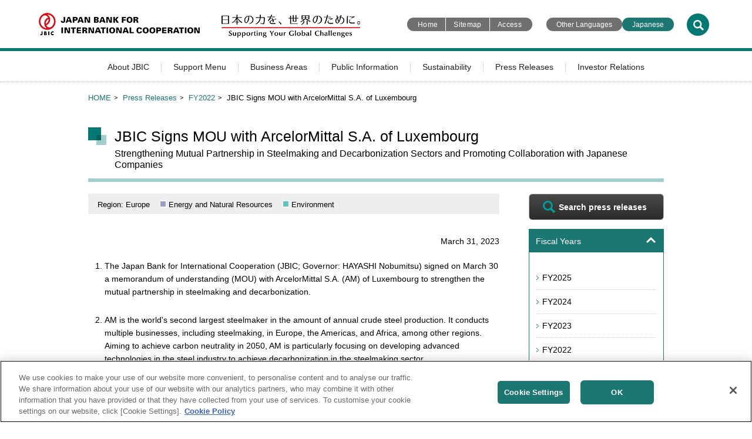

--- FILE ---
content_type: text/html; charset=UTF-8
request_url: https://www.jbic.go.jp/en/information/press/press-2022/0331-017636.html
body_size: 28506
content:
<!DOCTYPE html>
<html lang="en">
<head>
<meta http-equiv="Content-Type" content="text/html; charset=UTF-8">
<meta name="viewport" content="width=device-width, initial-scale=1">
<meta name="description" content="">
<meta name="keywords" content="">
  <title>JBIC Signs MOU with ArcelorMittal S.A. of Luxembourg | JBIC Japan Bank for International Cooperation</title>
<link rel="stylesheet" href="/ja/common/css/aly.css">
<link rel="stylesheet" href="/en/common/css/format.css">
<link rel="stylesheet" href="/en/common/css/common_pc.css">
<link rel="stylesheet" href="/en/common/css/common_sp.css">
<link rel="stylesheet" href="/en/common/css/contents.css">
<link rel="stylesheet" href="/en/common/css/contents_pc.css">
<link rel="stylesheet" href="/en/common/css/contents_sp.css">
<link rel="stylesheet" href="/en/common/css/lib.css">
<link rel="stylesheet" href="/ja/common/css/assets_common.css">
<link rel="stylesheet" href="/en/common/css/print.css">
<!-- jbic.go.jp に対する OneTrust Cookie 同意通知の始点 -->
<script type="text/javascript" src="https://cdn-au.onetrust.com/consent/bbd2b645-9685-4327-ad62-ea781591cc98/OtAutoBlock.js" ></script>
<script src="https://cdn-au.onetrust.com/scripttemplates/otSDKStub.js" data-document-language="true" type="text/javascript" charset="UTF-8" data-domain-script="bbd2b645-9685-4327-ad62-ea781591cc98" ></script>
<script type="text/javascript">
function OptanonWrapper() { }
</script>
<!-- jbic.go.jp に対する OneTrust Cookie 同意通知の終点 -->
<!-- Google tag (gtag.js) -->
<script async src="https://www.googletagmanager.com/gtag/js?id=G-HN7XHDKL34"></script>
<script>
  window.dataLayer = window.dataLayer || [];
  function gtag(){dataLayer.push(arguments);}
  gtag('js', new Date());

  gtag('config', 'G-HN7XHDKL34');
</script>
</head>
<body class="c2 press">
  <aside class="skip"><a href="#main_content">Skip to main content.</a></aside>
  <noscript>When using this site, please try to ensure JavaScripts are enabled.</noscript>
  <header>
    <div class="header_inner">
    <div class="title">
      <p class="logo"><a href="/en/index.html"><img alt="Japan Bank for International Cooperation" width="274" height="46" src="/image/image/000000091.png" /><img alt="Supporting Your Global Challenges" width="236" height="46" src="/image/image/000000064.png" /></a></p>
      <ul class="link">
        <li><a href="/en/index.html">Home</a></li>
        <li><a href="/en/sitemap.html">Sitemap</a></li>
        <li><a href="/en/about/organization.html?id=access_map">Access</a></li>
        <li><a href="/en/languages.html">Other Languages</a></li>
      </ul>
      <ul class="other_link">
        <li><a href="/en/languages.html">Other Languages</a></li>
        <li class="bg__green"><a href="javascript:e2j();">Japanese</a></li>
      </ul>
    </div>
    <!-- /.title -->
    <div class="sp_header">
      <p class="logo"><a href="/en/index.html"><img alt="Japan Bank for International Cooperation" src="/image/image/000000091.png" /></a></p>
      <p class="sp_btn"><img class="open" alt="Menu" src="/image/image/000000092.png" /><img class="close" alt="Close" src="/image/image/000000093.png" /></p>
      <ul>
        <li><a href="javascript:e2j();"><img alt="JP" src="/image/image/000000089.png" /></a></li>
        <li><img class="open_s" alt="Search" src="/image/image/000000061.png" /><img class="close_s" alt="Close" src="/image/image/000000062.png" /></li>
      </ul>
    </div>
    <!-- /.sp_header -->
    <script language="JavaScript">// <![CDATA[
function e2j() {
	var path_me = window.location.href;
	var tgt_url=path_me.replace('/en/','/ja/');
	if(tgt_url.indexOf('/business-areas/environment/projects/page.html') > -1){
		tgt_url=tgt_url.replace('lang=en','lang=ja');
	} else if(tgt_url.indexOf('/secure/form/wcfSecure/finish') > -1){
		tgt_url='/ja/index.html';
        } else if(tgt_url.indexOf('/form/index.php?f=request_en.html') > -1){
                tgt_url='/form/index.php?f=request.html';
        } else if(tgt_url.indexOf('/form/index.php?f=smes_en.html') > -1){
                tgt_url='/form/index.php?f=smes.html';
        } else if(tgt_url.indexOf('/form/index.php?f=feedback_en.html') > -1){
                tgt_url='/form/index.php?f=feedback.html';
        } else if(tgt_url.indexOf('/form/index.php?f=environment2_en.html') > -1){
                tgt_url='/form/index.php?f=environment2.html';
        } else if(tgt_url.indexOf('/form/index.php?f=environment_en.html') > -1){
                let url = new URL(path_me);
                let params = url.searchParams;
                tgt_url='/form/index.php?f=environment.html'
                 + '&projectNumber=' + params.get('projectNumber')
                 + '&projectName=' + params.get('projectNameAlt')
                 + '&place=' + params.get('placeAlt')
                 + '&department=' + params.get('department')
                 + '&file=無'
                 + '&projectNameAlt=' + params.get('projectName')
                 + '&placeAlt=' + params.get('place')
                 ;
        } else if(tgt_url.indexOf('/form/index.php?f=ir_en.html') > -1){
                tgt_url='/form/index.php?f=ir.html';
        } else if(tgt_url.indexOf('/form/index.php?f=disagree_en.html') > -1){
                tgt_url='/form/index.php?f=disagree.html';
	}
	$.support.cors = true;
	$.ajax({
		  async		: false
		, type		: 'GET'
		, url		: tgt_url
		, dataType	: 'html'
	})
	.done(function(result) {
		location.href = tgt_url;
	})
	.fail(function(result) {
		if(path_me.indexOf('/en/information/press/') > -1){
			var none_url='/ja/information/press/index.html';
		} else if(path_me.indexOf('/en/information/news/') > -1){
			var none_url='/ja/information/news/index.html';
		} else if(path_me.indexOf('/en/information/topics/') > -1){
			var none_url='/ja/information/topics/index.html';
		} else if(path_me.indexOf('/en/information/today/') > -1){
			var none_url='/ja/information/today/index.html';
		} else if(path_me.indexOf('/en/information/reference/') > -1){
			var none_url='/ja/information/reference/index.html';
		} else if(path_me.indexOf('/en/information/interview/') > -1){
			var none_url='/ja/information/interview/index.html';
		} else if(path_me.indexOf('/en/information/') > -1){
			var none_url='/ja/information/index.html';
		} else if(path_me.indexOf('/en/about/') > -1){
			var none_url='/ja/about/index.html';
		} else if(path_me.indexOf('/en/support-menu/') > -1){
			var none_url='/ja/support-menu/index.html';
		} else if(path_me.indexOf('/en/business-areas/') > -1){
			var none_url='/ja/business-areas/index.html';
		} else if(path_me.indexOf('/en/ir/') > -1){
			var none_url='/ja/ir/index.html';
		} else {
			var none_url='/ja/index.html';
		}
		location.href = none_url;
	});
}
// ]] >
// ]] ></script>
    <div class="search">
      <p><a href="https://bizsearch-asp.accelatech.com/bizasp/index.php?q=&corpId=atc220002&en=&hits=20&sg=1&ds=1"><img alt="Search" width="38" height="38" src="/image/image/000000061.png" /></a></p>
    </div>
    <!-- /.search -->
    <div class="search_window">
      <aside>
        <search role="search">
        <form id="bizsearchAspForm" name="AccelaBizSearchASPForm" action="https://bizsearch-asp.accelatech.com/bizasp/index.php" method="get">
          <label class="screen-reader-text" for="bizsearchAspQuery">JBIC Site Search</label>
          <input id="bizsearchAspQuery" name="q" type="text" maxlength="100" value="" autocomplete="off" />
          <input id="bizsearchAspCorpId" name="corpId" type="hidden" value="atc220002" />
          <input name="en" type="hidden" value="" />
          <input name="hits" type="hidden" value="20" />
          <input name="sg" type="hidden" value="1" />
          <input name="ds" type="hidden" value="1" />
          <input id="searchsubmit" type="submit" value="Search" />
        </form>
        <dl>
          <dt>Most searched keywords</dt>
          <dd>
            <ul>
              <li><a href="https://bizsearch-asp.accelatech.com/bizsearch_asp/search?q=&corpId=atc220002&en=&hits=20&sg=1&facet1=num1_2%3A-1%3Ad%3Af+str1_1%3A-1%3Ad%3Af%3A6+str1_2%3A-1%3Ad%3Af+str1_3%3A-1%3Ad%3Af+str1_4%3A-1%3Ad%3Af+str1_5%3A-1%3Ad%3Af&t[]=1&sort1=mdate%3AD">JBIC Today</a></li>
              <li><a href="https://bizsearch-asp.accelatech.com/bizasp/index.php?q=GREEN&corpId=atc220002&en=&hits=20&sg=1&ds=1">GREEN</a></li>
              <li><a href="https://bizsearch-asp.accelatech.com/bizasp/index.php?q=Sustainability&corpId=atc220002&en=&hits=20&sg=1&ds=1">Sustainability</a></li>
              <li><a href="https://bizsearch-asp.accelatech.com/bizasp/index.php?q=Green+Bonds&corpId=atc220002&en=&hits=20&sg=1&ds=1">Green Bonds</a></li>
            </ul>
          </dd>
        </dl>
        </search>
        <p class="search_close"><a href="/close/">Close</a></p>
      </aside>
    </div>
    <!-- /.search_window -->
    <div class="sp_search">
      <aside>
        <search role="search">
        <form id="bizsearchAspForm2" name="AccelaBizSearchASPForm" action="https://bizsearch-asp.accelatech.com/bizasp/index.php" method="get">
          <label class="screen-reader-text" for="bizsearchAspQuery2">JBIC Site Search</label>
          <input id="bizsearchAspQuery2" name="q" type="text" maxlength="100" value="" autocomplete="off" />
          <input id="bizsearchAspCorpId2" name="corpId" type="hidden" value="atc220002" />
          <input name="en" type="hidden" value="" />
          <input name="hits" type="hidden" value="20" />
          <input name="sg" type="hidden" value="1" />
          <input name="ds" type="hidden" value="1" />
          <input id="searchsubmit2" type="submit" value="Search" />
        </form>
        <dl>
          <dt>Most searched keywords</dt>
          <dd>
            <ul>
              <li><a href="https://bizsearch-asp.accelatech.com/bizsearch_asp/search?q=&corpId=atc220002&en=&hits=20&sg=1&facet1=num1_2%3A-1%3Ad%3Af+str1_1%3A-1%3Ad%3Af%3A6+str1_2%3A-1%3Ad%3Af+str1_3%3A-1%3Ad%3Af+str1_4%3A-1%3Ad%3Af+str1_5%3A-1%3Ad%3Af&t[]=1&sort1=mdate%3AD">JBIC Today</a></li>
              <li><a href="https://bizsearch-asp.accelatech.com/bizasp/index.php?q=GREEN&corpId=atc220002&en=&hits=20&sg=1&ds=1">GREEN</a></li>
              <li><a href="https://bizsearch-asp.accelatech.com/bizasp/index.php?q=Sustainability&corpId=atc220002&en=&hits=20&sg=1&ds=1">Sustainability</a></li>
              <li><a href="https://bizsearch-asp.accelatech.com/bizasp/index.php?q=Green+Bonds&corpId=atc220002&en=&hits=20&sg=1&ds=1">Green Bonds</a></li>
            </ul>
          </dd>
        </dl>
        </search>
        <p class="search_close"><a href="/close/">Close</a></p>
      </aside>
    </div>
    <!-- /.sp_search -->

<div class="gnavi">
  <dl>
    <dt><a href="/en/about/index.html">About JBIC</a></dt>
    <dd>
      <dl>
        <dt><a href="/en/about/index.html">About JBIC</a></dt>
        <dd>
          <p>This page introduces information on JBIC's role and organization.</p>
          <ul>
            <li><a href="/en/about/role-function.html">Role and Function</a></li>
            <li><a href="/en/about/message.html">Message from the Governor</a></li>
            <li><a href="/en/about/organization.html">Profile</a></li>
            <li><a href="/en/about/plan.html">Medium-Term Business Plan</a></li>
            <li><a href="/en/about/governance.html">Corporate Governance</a></li>
            <li><a href="/en/about/introduction.html">Introduction of the Finance Groups</a></li>
            <li><a href="/en/about/index.html?id=office">Domestic and Overseas Network</a></li>
            <li><a href="/en/about/video.html">JBIC Video</a></li>
          </ul>
        </dd>
      </dl>
      <p><a href="/close/">Close</a></p>
    </dd>
    <dt><a href="/en/support-menu/index.html">Support Menu</a></dt>
    <dd>
      <dl>
        <dt><a href="/en/support-menu/index.html">Support Menu</a></dt>
        <dd>
          <p>JBIC offers a range of financial products and other services to our clients.</p>
          <ul>
            <li><a href="/en/support-menu/export.html">Export Loans</a></li>
            <li><a href="/en/support-menu/import.html">Import Loans</a></li>
            <li><a href="/en/support-menu/investment.html">Overseas Investment Loans</a></li>
            <li><a href="/en/support-menu/untied-loan.html">Untied Loans</a></li>
            <li><a href="/en/support-menu/capital.html">Equity Investment</a></li>
            <li><a href="/en/support-menu/guarantee.html">Guarantees</a></li>
            <li><a href="/en/support-menu/bridge.html">Bridge Loans</a></li>
            <li><a href="/en/support-menu/loans.html">Acquisition of Loan Assets and Public and Corporate Bonds</a></li>
            <li><a href="/en/support-menu/research.html">Research and Studies</a></li>
            <li><a href="/en/support-menu/securitization.html">Securitization and Other Financial Instruments</a></li>
            <li><a href="/en/support-menu/bank-export.html">List of Export TSLs</a></li>
            <li><a href="/en/support-menu/bank-invest.html">List of Investment TSLs</a></li>
            <li><a href="/en/support-menu/bank-develop.html">List of Untied TSLs</a></li>
          </ul>
        </dd>
      </dl>
      <p><a href="/close/">Close</a></p>
    </dd>
    <dt><a href="/en/business-areas/index.html">Business Areas</a></dt>
    <dd>
      <dl>
        <dt><a href="/en/business-areas/index.html">Business Areas</a></dt>
        <dd>
          <p>Information about JBIC's activities in each business area and its efforts for environmental conservation.</p>
          <ul>
            <li><a href="/en/business-areas/sectors/resources.html">Energy and Natural Resources</a></li>
            <li><a href="/en/business-areas/sectors/infrastructure.html">Infrastructure</a></li>
            <li><a href="/en/business-areas/sectors/industry.html">Manufacturing and Other Industries</a></li>
            <li><a href="/en/business-areas/sectors/smes.html">Mid-tier Enterprises and SMEs</a></li>
            <li><a href="/en/business-areas/startup.html">Startup Investments</a></li>
            <li><a href="/en/business-areas/sectors/environment.html">Environment</a></li>
            <li><a href="/en/business-areas/environment.html">Environmental Guidelines</a></li>
            <li><a href="/en/business-areas/index.html?id=jisseki">Records of Various Financing Efforts</a></li>
            <li><a href="/en/business-areas/result-green.html">Business Performance of the GREEN Operations</a></li>
            <li><a href="/en/business-areas/result-abmi.html">Asian Bond Markets Initiative (ABMI)</a></li>
          </ul>
        </dd>
      </dl>
      <p><a href="/close/">Close</a></p>
    </dd>
    <dt><a href="/en/information/index.html">Public Information</a></dt>
    <dd>
      <dl>
        <dt><a href="/en/information/index.html">Public Information</a></dt>
        <dd>
          <p>Various reports compiled and contributed by JBIC</p>
          <ul>
            <li><a href="/en/information/news/index.html">Announcements</a></li>
            <li><a href="/en/information/topics/index.html">Topics</a></li>
            <li><a href="/en/information/today/index.html">JBIC Today</a></li>
            <li><a href="/en/information/annual-report.html">Integrated Report</a></li>
            <li><a href="/en/information/research.html">Survey Report on Overseas Business Operations</a></li>
            <li><a href="/en/information/reference/index.html">Reports</a></li>
            <li><a href="/en/information/interview/index.html">Interviews with JBIC Employees</a></li>
          </ul>
        </dd>
      </dl>
      <p><a href="/close/">Close</a></p>
    </dd>
    <dt><a href="/en/sustainability.html">Sustainability</a></dt>
    <dd>
      <dl>
        <dt><a href="/en/sustainability.html">Sustainability</a></dt>
        <dd>
          <p>JBIC's Sustainability Initiatives</p>
          <ul>
            <li><a href="/en/sustainability/message.html">Message from the Governor</a></li>
            <li><a href="/en/sustainability/environment.html">Environment</a></li>
            <li><a href="/en/sustainability/social.html">Social</a></li>
            <li><a href="/en/sustainability/governance.html">Governance</a></li>
          </ul>
        </dd>
      </dl>
      <p><a href="/close/">Close</a></p>
    </dd>
    <dt><a href="/en/information/press/index.html">Press Releases</a></dt>
    <dd>
      <dl>
        <dt><a href="/en/information/press/index.html">Press Releases</a></dt>
        <dd>
          <p>Press-release-related web pages.</p>
          <ul>
            <li><a href="/en/information/press/index.html">Press Releases</a></li>
            <li><a href="https://bizsearch-asp.accelatech.com/bizasp/index.php?corpId=atc220002&en=&layout=1&hits=20&sg=1&ds=1&facet1=num1_2%3A-1%3Ad%3Af+str1_2%3A-1%3Ad%3Af+str1_3%3A-1%3Ad%3Af+str1_4%3A-1%3Ad%3Af+str1_5%3A-1%3Ad%3Af+str1_1%3A-1%3Ad%3Af%3A1&q=">Search of Press Releases</a></li>
          </ul>
        </dd>
      </dl>
      <p><a href="/close/">Close</a></p>
    </dd>
    <dt><a href="/en/ir/index.html">Investor Relations</a></dt>
    <dd>
      <dl>
        <dt><a href="/en/ir/index.html">Investor Relations</a></dt>
        <dd>
          <p>This page introduces information on JBIC's investor relations.</p>
          <ul>
            <li><a href="/en/ir/statements.html">Financial Statements</a></li>
            <li><a href="/en/ir/list-jfc.html">Financial Statements, JFC</a></li>
            <li><a href="/en/ir/list-exjbic.html">Financial Statements, former JBIC</a></li>
            <li><a href="/en/ir/condition.html">Ratings</a></li>
            <li><a href="/en/ir/government.html">Government-Guaranteed Bonds in International Markets</a></li>
            <li><a href="/en/ir/greenbond.html">Green Bonds</a></li>
          </ul>
        </dd>
      </dl>
      <p><a href="/close/">Close</a></p>
    </dd>
  </dl>
</div>
<!-- /.gnavi --> 

    </div>
    <!-- /.header_inner -->
  </header>
  <main>
<div class="breadcrumbs">
  <ol>
    <li><a href="/en/index.html">HOME</a></li>
    <li><a href="/en/information/press/index.html">Press Releases</a></li>
    <li><a href="/en/information/press/press-2022.html">FY2022</a></li>
    <li>JBIC Signs MOU with ArcelorMittal S.A. of Luxembourg</li>
  </ol>
</div>

<!-- BSZONE START NAME="BIZASP_BODY" -->

    <div id="h1_title">
      <h1 id="main_content">JBIC Signs MOU with ArcelorMittal S.A. of Luxembourg
        <br><span class="sub_title">Strengthening Mutual Partnership in Steelmaking and Decarbonization Sectors and Promoting Collaboration with Japanese Companies</span>
      </h1>
    </div><!-- /#h1_title -->
    <div class="main">
      <section>
        <article>
          <ul class="taglist">
            <li class="area_europe">Region: Europe</li>
            <li class="sector_resources">Energy and Natural Resources</li>
            <li class="sector_environment">Environment</li>
          </ul>
          <address class="header-address">March 31, 2023</address>
<ol>
<li>
<div>The Japan Bank for International Cooperation (JBIC; Governor: HAYASHI Nobumitsu) signed on March 30 a memorandum of understanding (MOU) with ArcelorMittal S.A. (AM) of Luxembourg to strengthen the mutual partnership in steelmaking and decarbonization.<br />&nbsp;&nbsp;</div>
</li>
<li>
<div>AM is the world's second largest steelmaker in the amount of annual crude steel production. It conducts multiple businesses, including steelmaking, in Europe, the Americas, and Africa, among other regions. Aiming to achieve carbon neutrality in 2050, AM is particularly focusing on developing advanced technologies in the steel industry to achieve decarbonization in the steelmaking sector.<br />&nbsp;&nbsp;</div>
</li>
<li>
<div>The signing of the MOU between JBIC and AM is intended to create business opportunities for Japanese companies in the steelmaking sector and also for decarbonization by such means as low-carbon steelmaking.<br />&nbsp;&nbsp;</div>
</li>
<li>
<div>As Japan's policy-based financial institution, JBIC will continue to contribute toward creating business opportunities for Japanese companies through strengthening the cooperation with important partners in overseas business expansion of Japanese companies and in the decarbonization sector.<br />&nbsp;&nbsp;</div>
</li>
</ol>
<div class="figure layout-center"><img alt="" src="/en/information/press/press-2022/image/0331-017636_1.jpg" /></div>
<div class="related-info">
<div class="meta-heading">For further information</div>
<div class="content">Mr.Sugimoto or Mr.Iseki<br />Press and External Affairs Division, Corporate Planning Department<br />Tel: +81-3-5218-3100<br />Fax: +81-3-5218-3955<!--/content--></div>
<!--/related-info--></div>
          <div class="page_reference">
             <h4>Related Information</h4>
             <ul class="class="plain_print">
               <li><a href="/en/about/paris.html">Representative Office in Paris</a></li>
             </ul>
          </div>
        </article>
      </section>
    </div><!-- /.main -->

    <!-- BSZONE END NAME="BIZASP_BODY" -->

    <div class="sub">
        <p class="btn_lookup"><a href="https://bizsearch-asp.accelatech.com/bizasp/index.php?corpId=atc220002&amp;en=&amp;layout=1&amp;hits=20&amp;sg=1&amp;ds=1&amp;facet1=num1_2%3A-1%3Ad%3Af+str1_2%3A-1%3Ad%3Af+str1_3%3A-1%3Ad%3Af+str1_4%3A-1%3Ad%3Af+str1_5%3A-1%3Ad%3Af+str1_1%3A-1%3Ad%3Af%3A1&amp;q=">Search press releases</a></p>
        <dl class="open">
            <dt><a href="">Fiscal Years</a></dt>
            <dd>
                <ul>
                 　<li><a href="/en/information/press/press-2025.html">FY2025</a></li>
                    <li><a href="/en/information/press/press-2024.html">FY2024</a></li>
                    <li><a href="/en/information/press/press-2023.html">FY2023</a></li>
                    <li><a href="/en/information/press/press-2022.html">FY2022</a></li>
                    <li><a href="/en/information/press/press-2021.html">FY2021</a></li>
                    <li><a href="/en/information/press/press-2020.html">FY2020</a></li>
                    <li><a href="/en/information/press/press-2019.html">FY2019</a></li>
                    <li><a href="/en/information/press/press-2018.html">FY2018</a></li>
                    <li><a href="/en/information/press/press-2017.html">FY2017</a></li>
                    <li><a href="/en/information/press/press-2016.html">FY2016</a></li>
                    <li><a href="/en/information/press/press-2015.html">FY2015</a></li>
               </ul>
            </dd>
        </dl>
        <dl class="open">
            <dt><a href="">Sectors</a></dt>
            <dd>
                <ul>
                    <li><a href="/en/information/press/resources.html">Energy and Natural Resources</a></li>
                    <li><a href="/en/information/press/infrastructure.html">Infrastructures</a></li>
                    <li><a href="/en/information/press/environment.html">Environment</a></li>
                    <li><a href="/en/information/press/machine-equipment.html">Machinery and Equipment</a></li>
                    <li><a href="/en/information/press/manufacture-services.html">Manufacturing and Services</a></li>
                    <li><a href="/en/information/press/smes.html">Mid-tier Enterprises and Small and Medium-Sized Enterprises(SMEs)</a></li>
                    <li><a href="/en/information/press/marine-aero.html">Marine and Aerospace</a></li>
                    <li><a href="/en/information/press/others.html">Others</a></li>
                </ul>
            </dd>
        </dl>
        <dl class="open">
            <dt><a href="">Region</a></dt>
            <dd>
                <ul>
                    <li><a href="/en/information/press/asia.html">Asia</a></li>
                    <li><a href="/en/information/press/oceania.html">Oceania</a></li>
                    <li><a href="/en/information/press/europe.html">Europe</a></li>
                    <li><a href="/en/information/press/middleeast.html">The Middle East</a></li>
                    <li><a href="/en/information/press/africa.html">Africa</a></li>
                    <li><a href="/en/information/press/north-america.html">North America</a></li>
                    <li><a href="/en/information/press/latin-caribbean.html">Latin America and the Caribbean</a></li>
                    <li><a href="/en/information/press/other-area.html">Others</a></li>
                </ul>
            </dd>
        </dl>
        <dl class="open">
            <dt><a href="">Finance Menu</a></dt>
            <dd>
                <ul>
                    <li><a href="/en/information/press/export.html">Export Loans</a></li>
                    <li><a href="/en/information/press/import.html">Import Loans</a></li>
                    <li><a href="/en/information/press/investment.html">Overseas Investment Loans</a></li>
                    <li><a href="/en/information/press/untied-loan.html">Untied Loans</a></li>
                    <li><a href="/en/information/press/capital.html">Equity Investment</a></li>
                    <li><a href="/en/information/press/guarantee.html">Guarantees</a></li>
                    <li><a href="/en/information/press/bridge.html">Bridge Loans</a></li>
                    <li><a href="/en/information/press/securitization.html">Securitization and Other Financial Instruments</a></li>
                    <li><a href="/en/information/press/pf.html">Project Finance</a></li>
                </ul>
            </dd>
        </dl>
    </div>
    <!-- /.sub -->
  </main>
<footer>
  <div class="menu">
    <aside>
      <dl>
        <dt>Japan Bank for International Cooperation</dt>
        <dd>4-1 Ohtemachi 1-chome,&nbsp;<br />Chiyoda-ku, Tokyo&nbsp;<br />100-8144,&nbsp;Japan&nbsp;&nbsp;&nbsp;<br />Tel:+81-3-5218-3100</dd>
      </dl>
      <ul class="sns">
<!--
        <li class="Footer_YouTube"><a title="YouTube(open a new window)" href="https://www.youtube-nocookie.com/embed/YiX4OeztduY" target="_blank">Youtube</a></li>
-->
        <li class="Footer_Instagram"><a title="Instagram(open a new window)" href="https://www.instagram.com/jbic_official/" target="_blank">Instagram</a></li>
        <li class="Footer_Facebook"><a title="Facebook(open a new window)" href="https://www.facebook.com/JBIC.Japan" target="_blank">Facebook</a></li>
      </ul>
    </aside>
    <nav class="inquire">
      <ul>
        <li><a href="/form/index.php?f=request_en.html">Request for publications</a></li>
        <li><a href="/form/index.php?f=feedback_en.html">Contact Us</a></li>
      </ul>
    </nav>
    <nav class="misc">
      <ul>
        <li><a href="/en/security-policy.html">Security Policy</a></li>
        <li><a href="/en/privacy-policy.html">Privacy Policy</a></li>
        <li><a href="/en/cookie-policy.html">Cookie Policy</a></li>
        <li><a href="/en/privacy-notice.html">Privacy Notice</a></li>
      </ul>
      <ul>
        <li><a href="/en/coi.html">Outline of Conflict of Interest Management Policy</a></li>
      </ul>
      <ul>
        <li><a href="/en/terms.html">Terms of Use</a></li>
        <li><a href="/en/site-policy.html">How to Use</a></li>
        <li><a href="/en/link.html">Links</a></li>
      </ul>
    </nav>
  </div>
  <!-- /.menu -->
  <div class="copyright">
    <p>Copyright &copy;<br />Japan Bank for International Cooperation</p>
  </div>
  <!-- /.copyright -->
</footer>
  <script src="/en/js/jquery-3.7.1.min.js"></script>
  <script src="/en/js/analyticstracking.js"></script>
  <script src="/en/js/pagetop.js"></script>
  <script src="/en/js/breakpoints.js"></script>
  <script src="/en/js/common.js"></script>
  <script src="https://bizsearch-asp.accelatech.com/bizasp/js/accela_suggest.js"></script>
  <script src="https://bizsearch-asp.accelatech.com/bizasp/js/accela_suggest2.js"></script>
  <script src="/ja/js/assets_common.js"></script>
  <script src="/ja/js/assets_dsp_link_size_new.js"></script>
</body>
</html>

--- FILE ---
content_type: text/css
request_url: https://www.jbic.go.jp/en/common/css/format.css
body_size: 2546
content:
@charset "utf-8";

/* ============================================================
	RESET
============================================================ */
html, body, div, span, applet, object, iframe,
h1, h2, h3, h4, h5, h6, p, blockquote, pre,
a, abbr, acronym, address, big, cite, code,
del, dfn, em, img, ins, kbd, q, s, samp,
small, strike, strong, sub, sup, tt, var,
b, u, center,
dl, dt, dd, ol, ul, li,
fieldset, form, label, legend,
table, caption, tbody, tfoot, thead, tr, th, td,
article, aside, canvas, details, embed,
figure, figcaption, footer, header, hgroup,
menu, nav, output, ruby, section, summary,
time, mark, audio, video {
	margin: 0;
	padding: 0;
	border: 0;
	font-size: 100%;
	font: inherit;
}

header,footer,main,section,article,nav,aside{display:block;}
p,h1,h2,h3,h4,h5,h6,dl,dt,dd,ul,ol,li,table,thead,tbody,tfoot,th,td,caption{max-height:100%;}

body {
	line-height: 1;
}

ol, ul {
	list-style: none;
}

blockquote, q {
	quotes: none;
}

blockquote:before, blockquote:after,
q:before, q:after {
	content: '';
	content: none;
}

table {
	border-collapse: collapse;
	border-spacing: 0;
}

/* ============================================================
	BOX SIZING
============================================================ */
*,
*:before,
*:after {
	-webkit-box-sizing: border-box;
	-moz-box-sizing: border-box;
	box-sizing: border-box;
}

/* ============================================================
	HTML & BODY
============================================================ */

html {
	font-size:62.5%;
}
body {
	-webkit-text-size-adjust: 100%;
	font-size:1.4rem;
	font-family:
	"メイリオ",
	Meiryo,
	"Yu Gothic",
	YuGothic,
	"ヒラギノ角ゴ ProN W3",
	Hiragino Kaku Gothic ProN,
	sans-serif;
	color: #000;
	background: #fff;
}

/* ============================================================
	gdpr
============================================================ */

#gdpr {
	background:rgba(30,30,30,.93);
	position: fixed;
    bottom: 1em;
    max-width: 350px;
    z-index: 999999;
    display: none;
}



#gdpr .inner{
	padding: 20px;
}

#gdpr .inner p{
	color:#fff;
	line-height: 1.55;
	font-size: 13px;
}

#gdpr .inner a{
	color: #fff;
	text-decoration: underline;
}

#gdpr #gdprCheck{
	display: inline-block;
	margin-top: 10px;
	padding: 2px 15px;
	border-radius: 4px;
	background: #eee;
	color:#444;
	cursor: pointer;
	font-size: 12px;
}
#gdpr #gdprCheck:hover{
	background: #fff;
}

@media screen and (max-width:768px){
#gdpr {
	 max-width: 100%;
	 bottom: 0;
}
#gdpr .inner{
	padding: 3%;
}


--- FILE ---
content_type: text/css
request_url: https://www.jbic.go.jp/en/common/css/common_sp.css
body_size: 12457
content:
@charset "utf-8";

@media screen and (max-width:768px){

/* ==========================================================
common
=============================================================*/

body {
    padding-top: 0 !important;
}

/* aside.skip
-------------------------------------------------------------*/

 aside.skip {
    display: none;
}

/* header
-------------------------------------------------------------*/

header {
    height: 46px;
}
header img {
    width: 100%;
    height: auto;
}

header .title,
header .search,
header .gnavi {
    display: none;
}

/* sp_header */

header .sp_header {
    position: fixed;
    top: 0;
    left: 0;
    z-index: 999;
    width: 100%;
    min-width: 320px;
    background: #fff;
    overflow: hidden;
    height: 46px;
}
header .sp_header img {
    display: block;
}
header .sp_header.fixed {
    box-shadow: 0 1px 3px rgba(0,0,0,0.4);
}
header .sp_header .logo {
    position: absolute;
    top: 1px;
    left: -5px;
    width: 180px;
    padding: 9px 0 0 10px;
    margin: 0 0 10px 0;
}
header .sp_header .sp_btn {
    float: right;
    width: 52px;
    margin: 0;
}
header .sp_header ul {
    float: right;
    overflow: hidden;
}
header .sp_header ul li:nth-child(1) {
    position: relative;
    z-index: 1;
    float: left;
    width: 54px;
    margin: 14px 0 0 6px;
}
header .sp_header ul li:nth-child(2) {
    float: left;
    width: 26px;
    margin: 10px 5px 0 6px;
}
header .sp_header .open,
header .sp_header .open_s {
    margin-bottom: 100px;
}


/* sp_gnav */

header .sp_gnavi {
    visibility: hidden;
    position: fixed;
    top: 46px;
    right: 0px;
    z-index: 9999;
    width: 90%;
    height: 100%;
    -webkit-transform: translateX(700px);
    transform: translateX(700px);
    transition: -webkit-transform 0.3s cubic-bezier(1,0,0,1);
    transition: transform 0.3s cubic-bezier(1,0,0,1);
    transition: transform 0.3s cubic-bezier(1,0,0,1),-webkit-transform 0.3s cubic-bezier(1,0,0,1);
}
header .sp_gnavi > div {
    height: 100%;
    overflow-y: scroll;
    -webkit-overflow-scrolling: touch;
}
header .sp_gnavi dl {
    max-height: 2000px;
    background: #fff;
}
header .sp_gnavi dt a {
    display: block;
    padding: 14px 10px 10px 36px;
    border-bottom: solid 2px #fff;
    background: #1c7773 url("/en/common/css/image/000000027.png") no-repeat 10px center;
    color: #fff !important;
    text-decoration: none;
}
header .sp_gnavi dt.on a {
    background-image: url("/en/common/css/image/000000029.png") !important;
}
header .sp_gnavi dd {
    display: none;
    padding: 15px 12px 6px 12px;
    line-height: 1.4;
}
header .sp_gnavi dd > a {
    display: block;
    margin: 0 0 15px;
    padding: 2px 0 0 14px;
    background: url("/en/common/css/image/000000033.png") no-repeat 0 center;
    font-size: 1.8rem;
    font-weight: bold;
    color: #000;
}
header .sp_gnavi dd > p {
    margin: 0 0 15px;
}
header .sp_gnavi dd li {
    margin: 0 0 15px;
    padding: 0 0 0 10px;
    background: url("/en/common/css/image/000000031.png") no-repeat 0 2px;
}
header .sp_gnavi dd li a {
    display: block;
    text-decoration: none;
    color: #000;
}
header .sp_gnavi ul.link li a {
    display: block;
    padding: 14px 10px 10px 36px;
    border-bottom: solid 2px #fff;
    background: #1c7773 url("/en/common/css/image/000000028.png") no-repeat 14px center;
    text-decoration: none;
    color: #fff;
}
header .sp_gnavi ul.link li:nth-of-type(3) a {
    border-bottom: none;
}
header .sp_gnavi span.nav_blank {
    display: table-cell;
    width: 1200px;
    height: 200px;
}

/* sp_search */

header .search_window,
.search_window,
#search_window {
    display: none !important;
}

header .sp_search {
    position: fixed;
    top: 46px;
    right: 0px;
    z-index: 9999;
    width: 90%;
    background: #fff;
    -webkit-overflow-scrolling: touch;
    -webkit-transform: translateX(700px);
    transform: translateX(700px);
    transition: -webkit-transform 0.3s cubic-bezier(1,0,0,1);
    transition: transform 0.3s cubic-bezier(1,0,0,1);
    transition: transform 0.3s cubic-bezier(1,0,0,1),-webkit-transform 0.3s cubic-bezier(1,0,0,1);
}

header .sp_search form {
    text-align: left;
}
header .sp_search label {
    display: block;
    margin: 0 0 20px;
    padding: 14px 4% 10px;
    background: #1c7773;
    color: #fff;
}
header .sp_search input[type="text"] {
    display: block;
    width: 240px;
    height: 2.4em;
    margin: 0 auto 10px;
    border: solid 1px #ccc;
}
header .sp_search input[type="submit"] {
    display: block;
    width: 100px;
    height: 2.4em;
    margin: 0 auto;
    border: none;
    background: linear-gradient(#494949, #2b2a2b) ;
    border-radius: 6px;
    color: #fff
}
header .sp_search dl {
    margin: 20px 4%;
    padding: 10px 10px 5px;
    border: solid 1px #ccc;
}
header .sp_search dt {
    margin: 0 0 10px;
    text-align: center;
}
header .sp_search li {
    display: inline-block;
    margin: 0 0.5em 5px 0;
}
header .sp_search li a {
    color: #1c7773;
    text-decoration: none;
}

header .sp_search p a {
    float: right;
    display: block;
    padding: 10px 10px 6px 30px;
    background: #1c7773 url("/en/common/css/image/000000067.png") no-repeat 13px center;
    background-size: 1em;
    color: #fff;
    text-decoration: none;
}

/* sp_overlay */

div#overlay {
    position: fixed;
    z-index: -99;
    width: 100%;
    height: 100%;
    top: 0;
    right: 0;
    left: 0;
    bottom: 0;
    background: #000;
    visibility: hidden;
    opacity: 0;
}
div#overlay.on {
    z-index: 99;
    opacity: 0.6;
    visibility: visible;
}
div#entire.on {
    position: fixed;
    width: 100%;
    height: 100%;
    top: 0;
    right: 0;
    left: 0;
    bottom: 0;
}

/* main
-------------------------------------------------------------*/

/* div.breadcrumbs */

main > .breadcrumbs {
    margin: 17px 4% 20px;
}
main > .breadcrumbs ol li {
    display: inline;
    line-height: 1.6;
    font-size: 1.3rem;
}
main > .breadcrumbs ol li:after {
    content: '\003E';
    display: inline-block;
    position: relative;
    top: -1px;
    margin: 0 5px;
    font-size: 1.1rem;
}
main > .breadcrumbs ol li:last-child:after {
    content: none;
}
main > .breadcrumbs ol li a {
    color: #1c7773;
}

/* div#h1_title */

main > #h1_title {
    margin: 0 0 25px;
    padding: 0 4% 0 12vw;
    background: url("/en/common/css/image/000000139.png") no-repeat 3% 2px;
    background-size: 7vw;
    border-bottom: solid 6px #a1cecc;
    line-height: 1.2;
    color: #010101;
}
main > #h1_title h1 {
    margin: 0 0 5px;
    font-size: 7vw;
}
body.press main > #h1_title h1 {
    margin: 0 0 14px;
    font-size: 1.8rem;
}

body main > #h1_title h1 span.sub_title,
body.press main > #h1_title h1 span.sub_title,
body.news main > #h1_title h1 span.sub_title,
body.topics main > #h1_title h1 span.sub_title,
body.event main > #h1_title h1 span.sub_title,
body.interview main > #h1_title h1 span.sub_title,
body.reference main > #h1_title h1 span.sub_title,
body.today main > #h1_title h1 span.sub_title,
body.event-detail main > #h1_title h1 span.sub_title {
    display: block;
    margin: 5px 0 0;
    font-size: 1.4rem;
}

/* div.main */

main > .main {
    margin: 0 4% 40px;
}
main > .main a {
    color: #1d7773;
    text-decoration: none;
}
main > .main > section {
    margin: 0 0 25px;
}
main > .main > section > article > div {
    margin: 0 0 25px;
}
main > .main > section.col-2 {
}
main > .main > section.col-2 > article > div {
    margin: 0 0 25px;
}


/* div.sub */

main > .sub {
    border-top: dotted 5px #ddd;
    margin: 0 4% 40px;
    padding: 40px 0 0;
}


/* div.main parts
-------------------------------------------------------------*/

/* div.sub parts
-------------------------------------------------------------*/


/* footer
-------------------------------------------------------------*/

footer {
    position: relative;
    margin: 50px 0 0;
    padding: 30px 0 0;
    border-top: solid 1px #ccc;
    background: #f1f1f1;
}
footer > .menu aside {
    margin: 0 4%;
    overflow: hidden;
}
footer > .menu aside dt {
    margin: 0 0 8px;
    font-size: 1.5rem;
    font-weight: bold;
}
footer > .menu aside dd {
    margin: 0 0 5px;
    font-size: 1.3rem;
    line-height: 1.4;
}
footer > .menu aside p {
    position: absolute;
    top: 50px;
    right: 4%;
    margin: 20px 0 0;
}
footer > .menu aside p a {
    display: block;
    padding: 30px 0 0;
    background: url("/en/common/css/image/000000046.png") no-repeat center top;
    background-size: 24px 24px;
    text-align: center;
    color: #000;
    text-decoration: none;
}
footer > .menu nav.inquire {
    margin: 12px 0 20px;
    padding: 15px 0 6px;
    border-top: solid 1px #fff;
    border-bottom: solid 1px #fff;
}
footer > .menu nav.inquire ul {
    margin: 0 4%;
}
footer > .menu nav.inquire ul li {
    margin: 0 0 5px;
}
footer > .menu nav.inquire ul li a {
    display: block;
    padding: 5px 0 5px 30px;
}
footer > .menu nav.inquire ul li:nth-child(1) a {
    background: url("/en/common/css/image/000000044.png") no-repeat 0 2px;
}
footer > .menu nav.inquire ul li:nth-child(2) a {
    background: url("/en/common/css/image/000000045.png") no-repeat 0 3px;
}
footer > .menu nav.inquire ul li:nth-child(3) a {
    background: url("/en/common/css/image/000000049.png") no-repeat 2px 3px;
}
footer > .menu nav.inquire ul li a {
    color: #1d7773;
    text-decoration: none;
}
footer > .menu nav.misc {
    margin: 0 auto;
    overflow: hidden;
}

footer > .menu nav.misc {
    margin: 0 4% 20px;
}
footer > .menu nav.misc ul li {
    margin: 0 0 5px;
}
footer > .menu nav.misc ul li a {
    display: block;
    padding: 0 0 0 10px;
    background: url("/en/common/css/image/000000032.png") no-repeat 0 5px;
    line-height: 1.4;
    color: #000;
    text-decoration: none;
}
footer > .menu nav.misc ul li a br {
    display: none;
}
footer > .copyright {
    background: #1c7773;
}
footer > .copyright p {
    padding: 12px 0 10px;
    line-height: 1.2;
    font-size: 1.2rem;
    text-align: center;
    color: #fff;
}

#pagetop {
    position: fixed;
    bottom: 1em;
    right: 0;
    opacity: 0;
    -ms-filter: "alpha( opacity=0 )";
    filter: alpha(opacity:0);
    zoom: 1;
    z-index: 9999;
}
#pagetop.p_footer {
    bottom: 5em;
}
#pagetop a {
    width: 37px;
    height: 37px;
    display: block;
    background: url("/en/common/css/image/000000043.png");
    background-size: 37px 37px;
}


/* ==========================================================
body.dirtop
=============================================================*/

/* main
-------------------------------------------------------------*/

body.dirtop main {
    width: 100%;
    margin: 0 auto;
    overflow: hidden;
}

/* div.breadcrumbs */

body.dirtop main > .breadcrumbs {
    margin: 12px 4% 30px;

}

/* div#h1_title */

body.dirtop #h1_title {
    margin: 0 auto 30px;
    padding: 0;
    border: none;
    background: none;
}
body.dirtop #h1_title h1 {
    display: table-cell;
    height: 100px;
    width: 800px;
    margin: 0 0 50px;
    padding: 0 0 0 20px;
    vertical-align: middle;
    line-height: 1;
    background-repeat: no-repeat !important;
    background-size: cover !important;
    background-position: center right !important;
    text-shadow: #fff 2px 2px 3px, #fff -2px 2px 3px,#fff 2px -2px 3px, #fff -2px -2px 3px;
}

body.dirtop #h1_title p.ttlcopy{
    margin: 20px 4% 0;
}

/* div.main_gray */

body.dirtop main > .main_gray {
    width: 100%;
    margin: 0 0 50px;
    background: #f1f1f1;
}
body.dirtop main > .main_gray a {
    color: #1c7773;
    text-decoration: none;
}

body.dirtop main > .main_gray > section {
    margin: 0 4%;
    padding: 0;
}
body.dirtop main > .main_gray > section > article {
    display: block;
    margin: 0 auto;
    padding: 0;
}
body.dirtop main > .main_gray > section > article > div {
    margin: 20px auto;
}


/* div.main */

body.dirtop main > .main {
    margin: 0 4%;
}




} /* @media end */


--- FILE ---
content_type: text/css
request_url: https://www.jbic.go.jp/en/common/css/contents.css
body_size: 48033
content:
@charset "utf-8";
@import "/en/common/css/style_pc.css";
@import "/en/common/css/style_sp.css";

/* ==========================================================
common
=============================================================*/

/* heading
-------------------------------------------------------------*/

/* div#h1_title */

body.dirtop.about #h1_title h1 {background: url("/en/common/css/image/000001260.jpg");}
body.dirtop.support-menu #h1_title h1 {background: url("/en/common/css/image/000001261.jpg");}
body.dirtop.business-areas #h1_title h1 {background: url("/en/common/css/image/000001262.jpg");}
body.dirtop.information #h1_title h1 {background: url("/en/common/css/image/000001263.jpg");}
body.dirtop.press #h1_title h1 {background: url("/en/common/css/image/000000071.jpg");}
body.dirtop.ir #h1_title h1 {background: url("/en/common/css/image/000001264.jpg");}

/* div.main */

div.main h2 {
    clear: both;
    margin: 25px 0 20px;
    padding: 8px 10px 4px 30px;
    background: #1c7773 url("/en/common/css/image/000000083.png") no-repeat;
    line-height: 1.3;
    font-size: 1.8rem;
    color: #fff;
}
div.main h2:first-child {
    margin: 0 0 20px !important;
}
div.main h2 a {
    /* display: block; */
    margin: 0 0 0 -8px;
    padding: 0 0 0 16px;
    color: #fff !important;
    text-decoration: none;
    background: #1c7773 url("/en/common/css/image/000000028.png") no-repeat 0 3px;
}
div.main h2 a[name] {
    margin: 0;
    padding: 0;
    background: none;
}
div.main h2 a[href] {
    margin: 0 0 0 -8px;
    padding: 0 0 0 16px;
    background: #1c7773 url("/en/common/css/image/000000028.png") no-repeat 0 3px;
}
div.main h2 a[name]:hover {
    margin: 0;
    padding: 0;
    text-decoration: none;
}
div.main h2 a[href]:hover {
    margin: 0 0 0 -8px;
    padding: 0 0 0 16px;
    text-decoration: underline;
}
div.main h2.text_link a:hover {
    text-decoration: underline;
}
div.main h2.text_link a[name]:hover {
    text-decoration: none;
}
div.main h2.text_link a[href]:hover {
    text-decoration: underline;
}

div.main h3 {
    clear: both;
    margin: 30px 0 20px;
    padding: 0 0 5px 12px;
    border-bottom: solid 4px #1c7773;
    line-height: 1.3;
    font-size: 1.8rem;
}
div.main h3 a {
    display: inline-block;
    padding: 0 0 0 16px;
    text-decoration: none;
    background: url("/en/common/css/image/000000033.png") no-repeat 0 0.1em;
}

div.main h4 {
    margin: 30px 0 15px;
    padding: 12px 0 6px 12px;
    border-bottom: solid 1px #1c7773;
    background: #eef4f4;
    font-size: 1.7rem;
}

div.main h5 {
    margin: 30px 0 15px;
    padding: 0 0 5px 12px;
    border-bottom: dotted 1px #1c7773;
    font-size: 1.7rem;
}

/* div
-------------------------------------------------------------*/

/* div.outline */

div.main div.outline {
    margin: 0 0 30px;
    padding: 20px 26px 0;
    border: solid 1px #aaa;
    font-size: 1.3rem;
}

div.main div.outline-info {
    margin: 0 0 30px;
    padding: 20px 26px 0;
    border: solid 1px #aaa;
}

/* float */

div.main .layout-left {
    float: left;
    margin: 0 15px 10px 0;
}
div.main .layout-right {
    float: right;
    margin: 0 0 10px 15px;
}

/* scroll */

div.main div.scroll {
    margin: 0;
}


/* p
-------------------------------------------------------------*/

div.main p {
    margin: 0 0 15px;
    line-height: 1.6;
}

/* misc */

div.main p.center {
    text-align: center;
}
div.main p.right {
    text-align: right;
}

body.news div.main article p:first-child,
body.reference div.main article p:first-child,
body.topics div.main article p:first-child,
body.event div.main article p:first-child,
body.interview div.main article p:first-child,
body.today div.main article p:first-child {
    margin: 0 0 30px;
}

/* p.btn_lookup */

main p.btn_lookup {
    margin: 0 0 30px;
}
main p.btn_lookup a {
    display: block;
    width: 230px;
    padding: 0.45em 0 0.95em;
    background: linear-gradient(#494949, #2b2a2b);
    border-radius: 6px;
    border: solid 1px #bfbfbf;
    line-height: 1;
    text-align: center;
    text-decoration: none;
    color: #fff;
    font-weight: bold;
}
main p.btn_lookup a:before {
    content: url("/en/common/css/image/000000039.png");
    position: relative;
    top: 0.36em;
    left: -0.4em;
}
main p.btn_lookup a:hover {
    color: #fff;
    text-decoration: underline;
}
main p.seeall {
    margin-top: -10px !important;
    text-align: right;
}
main p.seeall a {
    padding: 0 0 0 0.8em;
    background: url("/en/common/css/image/000000031.png") no-repeat 0.1em 0.4em;
    line-height: 1.6;
}


/* ul
-------------------------------------------------------------*/

div.main ul {
    margin: 10px 0 15px;
}
div.main dd > ul {
    margin: 0 0 -5px;
}
div.main ul > li {
    margin: 0 0 10px;
    padding: 0 0 0 2em;
    background: url("/en/common/css/image/000000137.png") no-repeat 0.8em 0.4em;
    line-height: 1.6;
}

/* ul.no_list_style */

div.main ul.no_list_style > li {
    margin: 0;
    padding: 0;
    background: none;
    line-height: 1;
}

/* ul.no-bullet */

div.main ul.no-bullet > li {
    margin: 0 0 4px 0;
    padding: 0 0 0 1em;
    background: none;
    line-height: 1.6;
}

/* ul.internal */
/* ul.internal-links-item */
/* ul.parataxis-list */

div.main ul.internal {
    display: -webkit-flex; display: -ms-flexbox;
    display: flex;
    -webkit-flex-wrap: wrap; -ms-flex-wrap: wrap;
    flex-wrap: wrap;
    margin: 0 0 10px;
}
div.main p + ul.internal {
    margin: -10px 0 10px;
}
div.main ul.internal li {
    margin: 0 20px 5px 0;
    padding: 0 0 0 16px;
    background: url("/en/common/css/image/000000135.png") no-repeat 0 6px;
}
div.main ul.internal li a {
    display: block;
    font-size: 1.3rem;
}

div.main ul.internal-links-item {
    display: -webkit-flex; display: -ms-flexbox;
    display: flex;
    -webkit-flex-wrap: wrap; -ms-flex-wrap: wrap;
    flex-wrap: wrap;
    margin: 0 0 10px;
}
div.main p + ul.internal-links-item {
    margin: -10px 0 10px;
}
div.main ul.internal-links-item li {
    margin: 0 20px 5px 0;
    padding: 0 0 0 16px;
    background: url("/en/common/css/image/000000135.png") no-repeat 0 6px;
}
div.main ul.internal-links-item li a {
    display: block;
    font-size: 1.3rem;
}
div.main ul.internal.vertical,
div.main ul.internal-links-item.vertical {
    display: block;
}

div.main ul.parataxis-list {
    margin: 0 0 10px;
    overflow: hidden;
}
div.main p + ul.parataxis-list {
    margin: -10px 0 10px;
}
div.main td ul.parataxis-list {
    margin: 0 0 -5px;
}
div.main ul.parataxis-list li {
    float: left;
    margin: 0 20px 5px 0;
    padding: 0 0 0 10px;
    background: url("/en/common/css/image/000000137.png") no-repeat 0 6px;
}
div.main ul.parataxis-list li a {
    display: block;
}

/* ul.taglist */

div.main ul.taglist {
    margin: 0 0 35px;
    padding: 11px 5px 5px 16px;
    background: #eee;
}
div.main ul.taglist li {
    display: inline-block;
    margin: 0 0 5px;
    padding: 1px 1em 0 0;
    background: none;
    line-height: 1;
    font-size: 1.3rem;
}
div.main ul.taglist li:before {
    content: '';
    display: inline-block;
    width: 11px;
    height: 11px;
    margin: 0 4px 0 0;
    border: solid 1px #fff;
    background: #fff;
}
div.main ul.taglist li:first-child:before {
    content: none;
}
div.main ul.taglist li.sector_infrastructure:before {background: #64a5b4;}
div.main ul.taglist li.sector_pf:before {background: #b464aa;}
div.main ul.taglist li.sector_manufacture-services:before {background: #b4c364;}
div.main ul.taglist li.sector_marine-aero:before {background: #f09b64;}
div.main ul.taglist li.sector_resources:before {background: #9ba0c3;}
div.main ul.taglist li.sector_environment:before {background: #64c3b9;}
div.main ul.taglist li.sector_machine-equipment:before {background: #64be64;}
div.main ul.taglist li.sector_smes:before {background: #cdaf64;}
div.main ul.taglist li.sector_others:before {background: #dc649b;}
div.main ul.taglist li.finance_010:before {background: #505a91;}
div.main ul.taglist li.finance_020:before {background: #006482;}
div.main ul.taglist li.finance_030:before {background: #0f8c0a;}
div.main ul.taglist li.finance_040:before {background: #ffcc00;}
div.main ul.taglist li.finance_050:before {background: #c86414;}
div.main ul.taglist li.finance_060:before {background: #ab205a;}
div.main ul.taglist li.finance_070:before {background: #3399ff;}
div.main ul.taglist li.finance_080:before {background: #99e526;}
div.main ul.taglist li.finance_090:before {background: #b464aa;}
div.main ul.taglist li.report_series:before {background: #191e50;}
div.main ul.taglist li.report_macroeconomics:before {background: #004155;}
div.main ul.taglist li.report_china:before {background: #005f00;}
div.main ul.taglist li.report_venezuela:before {background: #556400;}

/* ul.double_greater */

div.main ul.double_greater > li {
    margin: 0 0 5px;
    padding: 0 0 0 0.8em;
    background: url("/en/common/css/image/000000031.png") no-repeat 0.1em 0.4em;
    line-height: 1.6;
    text-align: left;
}
div.main ul.double_greater > li a:hover {
    opacity: 0.8;
}

/* ul.notation */

div.main ul.notation li {
    margin: 0 0 5px;
    padding: 0;
    background: none;
    font-size: 1.2rem;
}

/* ul.inline */

main ul.inline {
    display: -webkit-flex; display: -ms-flexbox;
    display: flex;
    -webkit-flex-wrap: wrap; -ms-flex-wrap: wrap;
    flex-wrap: wrap;
    margin: 0 0 10px;
}
main ul.inline li {
    margin: 0 30px 0 0;
}

/* ul.btn */

main ul.btn li {
    padding: 0;
    background: none;
}

/* ul.img_list */

div.main ul.img_list > li {
    overflow: hidden;
    line-height: 1.4;
}

/* ol
-------------------------------------------------------------*/

div.main ol {
    margin: 0 0 15px;
    list-style: decimal;
}
div.main dd > ol {
    margin: 0 0 -5px;
}
div.main li > ol {
    margin: 5px 0 -5px;
}
div.main ol > li {
    margin: 0 0 4px 2em;
    line-height: 1.6;
}

/* ol.narrow */

div.main ol.narrow > li {
    margin: 0 0 2px 2em;
}

/* ol.notation */

div.main ol.notation {
    margin: 0;
    list-style: none;
}
div.main ol.notation li {
    position: relative;
    margin: 0 0 4px 2em;
    font-size: 1.2rem;
}
div.main ol.notation li span {
    position: absolute;
    top: 0;
    left: -2em;
}
div.main ol.notation div span {
    position: relative;
    top: 0;
    left: 0;
}
div.main ol.notation li span.file__info{
 position:static;
 left:0;
}

/* dl
-------------------------------------------------------------*/

div.main dl {
    margin: 0 0 20px;
}

div.main dl > dt {
    margin: 0 0 0.4em;
    line-height: 1.4;
}
div.main dl > dt:before {
    content: url("/en/common/css/image/000000086.png");
    display: inline-block;
    margin-right: 0.2em;
}
div.main dl > dd {
    margin: 0 0 1em;
    line-height: 1.4;
}

/* lined block dl (alt) */

body.press.c2 div.main h5,
div.main h5.annotation_h5 {
    margin: 0 0 10px;
    padding: 3px 0 6px 24px;
    border-bottom: dotted 1px #1d7773;
    background: url("/en/common/css/image/000000138.png") no-repeat;
    font-size: 1.4rem;
}

div.main div.page_reference {
    margin: 30px 0 30px;
    border: solid 1px #1c7773;
}
div.main div.page_reference h4 {
    margin: 0;
    padding: 10px 12px 6px 30px;
    border-bottom: solid 1px #1c7773;
    background: #1c7773 url("/en/common/css/image/000000087.png") no-repeat 8px 5px;
    color: #fff;
    font-size: 1.4rem;
}
div.main div.page_reference ul {
    margin: 12px 12px 8px;
}
div.main div.page_reference ul > li {
    margin: 0 0 5px;
    padding: 0 0 0 16px;
    background: url("/en/common/css/image/000000134.png") no-repeat !important;
}

div.main div.page_reference li.no-link {
    margin: 0 0 5px;
    padding: 0 0 0 16px;
    background: url("/en/common/css/image/000000133.png") no-repeat !important;
}

div.main div.page_reference div.meta-heading {
    margin: 0;
    padding: 10px 12px 6px 30px;
    border-bottom: solid 1px #1c7773;
    background: #1c7773 url("/en/common/css/image/000000087.png") no-repeat 8px 5px;
    color: #fff;
    font-size: 1.4rem;
}
div.main div.page_reference div.meta-heading a{
    margin: 0;
    border-bottom: solid 1px #1c7773;
    color: #fff;
    font-size: 1.4rem;
}
div.main div.page_reference p {
    margin-top: 15px;
    margin-left: 15px;
    margin-right: 15px;
}
div.main div.page_reference h4.simple {
    margin: 15px 0 -5px 12px;
    padding: 0;
    border: none;
    background: none;
    color: #000;
    font-weight: bold;
}
div.main div.page_reference h4 + h4.simple {
    margin: 20px 0 -5px 12px;
}

div.main div.related-info {
    margin: 20px 0 30px;
    border: solid 1px #aaa;
}
div.main div.related-info div.meta-heading {
    margin: 0;
    padding: 10px 12px 6px;
    border-bottom: solid 1px #aaa;
    background: #eef4f4;
}
div.main div.related-info div.content {
    margin: 0;
    padding: 10px 12px 6px;
    line-height: 1.4;
}
div.main div.related-info div.content ul {
    margin: 2px 0 -2px;
}

div.main div.contact_us {
    margin: 20px 0 30px;
    border: solid 1px #aaa;
}
div.main div.contact_us h2 {
    margin: 0;
    padding: 10px 12px 6px;
    border-bottom: solid 1px #aaa;
    background: #eef4f4;
    color: #000;
    font-size: 1.4rem;
}
div.main div.contact_us p {
    margin-top: 15px;
    margin-left: 15px;
    margin-right: 15px;
}
div.main div.contact_us div.meta-heading {
    margin: 0;
    padding: 10px 12px 6px;
    border-bottom: solid 1px #aaa;
    background: #eef4f4;
    color: #000;
    font-size: 1.4rem;
}

/* table
-------------------------------------------------------------*/

div.main table {
    width: 100%;
    margin: 0 0 30px;
}
div.main table th,
div.main table td {
    padding: 10px 15px 4px;
    border: solid 1px #aaa;
    line-height: 1.6;
    text-align: left;
    vertical-align: top;
    word-break: normal;
}
div.main table th {
    background: #eee;
    white-space: nowrap;
}
div.main table td.genre {
    padding-right: 0;
    white-space: nowrap;
    width: 15%;
}
div.main table td.genre span {
    position: relative;
    top: -2px;
    display: inline-block;
    width: 100%;
    padding: 5px 5px 4px;
    text-align: center;
    color: #fff;
    font-size: 1.2rem;
    border-radius: 4px;
    line-height: 1;
}

div.main table + ul.notation,
div.main table + ol.notation,
div.main div.scroll + ul.notation,
div.main div.scroll + ol.notation {
    margin-top: -15px;
}

main table.notation th,
main table.notation td {
    border: none;
    padding: 0 0 2px;
    background: none;
    font-size: 1.1rem;
}

main table.tabletextsmall th,
main table.tabletextsmall td {
    padding: 5px 8px 3px;
    line-height: 1.4;
    font-size: 1.3rem;
}

/* misc
-------------------------------------------------------------*/

/* address */

div.main address.header-address {
    display: block;
    margin-bottom: 20px;
    text-align: right;
    line-height: 1.6;
}

/* sup & sub */

div.main sup {
    display: inline-block;
    padding: 0 0.2em 0 0.1em;
    line-height: 1;
    vertical-align: baseline;
    position: relative;
    top: -0.3em;
}
div.main sub {
    display: inline-block;
    padding: 0 0.2em 0 0.1em;
    line-height: 1;
    vertical-align: baseline;
    position: relative;
    top: 0.3em;
}
div.main sup a {
    text-decoration: none;
    font-size: 1.2rem;
}

/* strong & em */

div.main strong {
    font-weight: bold;
}
div.main em,
div.main .em {
    font-weight: bold;
}

/* link icon */

main span.linkinfo_file {
    display: inline-block;
}
main span.linkinfo_file span {
    position: relative;
    top: 2px;
    display: inline-block;
    width: 1em;
    height: 1.05em;
    padding-right: 0.2em;
    background-size: auto 1em !important;
}
main span.linkinfo_file span.icon_PDF {background: url("/en/common/css/image/000000037.png") no-repeat;}
main span.linkinfo_file span.icon_XLS {background: url("/en/common/css/image/000000040.png") no-repeat;}
main span.linkinfo_file span.icon_XLSX {background: url("/en/common/css/image/000000040.png") no-repeat;}
main span.linkinfo_file span.icon_DOC {background: url("/en/common/css/image/000000036.png") no-repeat;}
main span.linkinfo_file span.icon_DOCX {background: url("/en/common/css/image/000000036.png") no-repeat;}
main span.linkinfo_file span.icon_PPT {background: url("/en/common/css/image/000000038.png") no-repeat;}
main span.linkinfo_file span.icon_PPTX {background: url("/en/common/css/image/000000038.png") no-repeat;}
main span.linkinfo_file span.icon_ZIP {background: url("/en/common/css/image/000000041.png") no-repeat;}

main em.external {
    display: inline-block;
    /* color: #000 !important; */
    font-weight: normal;
}
main em.external em {
    position: relative;
    top: 3px;
    left: 2px;
    display: inline-block;
    width: 1em;
    height: 1em;
    padding-right: 0.2em;
    background: url("/en/common/css/image/000000034.png") no-repeat;
}
main a.external + span {
    display: none;
}

/* a.btn_green & a.btn_gray */

main a.btn_green,
main a.btn_gray,
main .btn_green a,
main .btn_gray a {
    display: table-cell;
    width: 230px;
    height: 3.5em;
    border-radius: 6px;
    line-height: 1.2;
    text-align: center;
    vertical-align: middle;
    text-decoration: none;
    font-weight: bold;
}
main a.btn_green span,
main a.btn_gray span,
main .btn_green span,
main .btn_gray span {
    padding: 4px 0 0 16px;
}
main .btn_green li,
main .btn_gray li {
    background: none !important;
    padding-left: 0 !important;
}
main a.btn_green:hover span,
main a.btn_gray:hover span,
main .btn_green a:hover span,
main .btn_gray a:hover span {
    text-decoration: underline;
}
main a.btn_green,
main .btn_green a {
    background: linear-gradient(#58a3a0, #1d7874);
    border: solid 1px #13635f;
    color: #fff !important;
}
main a.btn_green span,
main .btn_green span {
    display: inline-block;
    background: url("/en/common/css/image/000000140.png") no-repeat left center;
}

main a.btn_gray,
main .btn_gray a {
    background: linear-gradient(#f4f4f3, #d8d8d7);
    border: solid 1px #aaa;
    color: #000 !important;
    text-shadow: 1px 1px 1px #fff;
}
main a.btn_gray span,
main .btn_gray span {
    display: inline-block;
    background: url("/en/common/css/image/000000033.png") no-repeat left center;
}

.main p.btn_gray.btn_gray_multi {
    width: auto !important;
    margin: 20px auto 0 !important;
    text-align: center;
}
.main p.btn_gray.btn_gray_multi a {
    display: inline-block;
    width: auto;
    height: auto;
    margin: 0 1em;
    padding: 0.8em 3em 0.8em;
}

/* div.sub
-------------------------------------------------------------*/

/* div.sub > .btn_lookup */

div.sub > .btn_lookup {
    margin: 0 0 15px;
}

/* div.sub > dl */

div.sub > dl {
    margin: 0 0 15px;
}
div.sub > dl > dt > a {
    display: block;
    padding: 14px 30px 10px 12px;
    background: #1c7773 url("/en/common/css/image/000000027.png") no-repeat 200px 1em;
    border-bottom: solid 1px #1c7773;
    color: #fff;
    text-decoration: none;
}
div.sub > dl > dt > a:hover {
    text-decoration: underline;
}
div.sub > dl > dt > a.on {
    background-image: url("/en/common/css/image/000000029.png")  !important;
}
div.sub > dl > dd {
    display: none;
    padding: 20px 12px 6px 12px;
    border: solid 1px #1c7773;
}
div.sub > dl > dd li {
    margin: 0 0 11px;
    padding: 0 0 10px 10px;
    background: url("/en/common/css/image/000000031.png") no-repeat 0 0.4em;
    border-bottom: dotted 1px #ccc;
    line-height: 1.4;
}
div.sub > dl > dd li:last-child {
    padding: 0 0 0 10px;
    border: none;
}
div.sub > dl > dd li a {
    display: block;
    text-decoration: none;
    color: #000;
}
div.sub > dl > dd li a:hover {
    text-decoration: underline;
}

body.press div.sub p.btn_gray a {
    height: 40px;
}

/* ==========================================================
pages
=============================================================*/

/* common
-------------------------------------------------------------*/

/* genre color */

li.sector_infrastructure:before {background: #64a5b4;}
li.sector_pf:before {background: #b464aa;}
li.sector_manufacture-services:before {background: #b4c364;}
li.sector_marine-aero:before {background: #f09b64;}
li.sector_resources:before {background: #9ba0c3;}
li.sector_environment:before {background: #64c3b9;}
li.sector_machine-equipment:before {background: #64be64;}
li.sector_smes:before {background: #cdaf64;}
li.sector_others:before {background: #dc649b;}
li.finance_010:before {background: #505a91;}
li.finance_020:before {background: #006482;}
li.finance_030:before {background: #0f8c0a;}
li.finance_040:before {background: #ffcc00;}
li.finance_050:before {background: #c86414;}
li.finance_060:before {background: #ab205a;}
li.finance_070:before {background: #3399ff;}
li.finance_080:before {background: #99e526;}
li.finance_090:before {background: #b464aa;}
li.report_series:before {background: #191e50;}
li.report_macroeconomics:before {background: #004155;}
li.report_china:before {background: #005f00;}
li.report_venezuela:before {background: #556400;}

div.main td.genre.news span {background: #C8962D;}
div.main td.genre.press span {background: #E1464B;}
div.main td.genre.jbic span {background: #d1552d;}
div.main td.genre.announcements span {background: #a00101}
div.main td.genre.topics span {background: #0d498b;}
div.main td.genre.event span {background: #9b4820;}
div.main td.genre.reports span {background: #03783f;}
div.main td.genre.interviews span {background: #51008a;}

/*
div.main ul li.news a {color:#C8962D;}
div.main ul li.press a {color:#E1464B;}
div.main ul li.jbic a {color:#d1552d;}
div.main ul li.announcements a {color:#a00101;}
div.main ul li.topics a {color:#0d498b;}
div.main ul li.event a {color:#9b4820;}
div.main ul li.reports a {color:#03783f;}
div.main ul li.interviews a {color:#51008a;}
 */

/* body.press
-------------------------------------------------------------*/

/* body.news
-------------------------------------------------------------*/

body.news div.main th,
body.news div.main td {
    border-left: none;
    border-right: none;
}

/* body.reference
-------------------------------------------------------------*/

body.reference div.main th,
body.reference div.main td {
    border-left: none;
    border-right: none;
}

body.reference div.main td ul {
    margin: 0 0 5px;
    overflow: hidden;
}
body.reference div.main td li {
    float: left;
    margin: 0 0 -2px;
    padding: 1px 1.2em 0 0;
    background: none;
    color: #000;
    font-size: 1.3rem;
}
body.reference div.main td li:before {
    content: '';
    display: inline-block;
    width: 11px;
    height: 11px;
    margin: 0 4px 0 0;
    border: solid 1px #000;
}
body.reference div.main td li:first-child:before {
    content: none;
}

/* body.event
-------------------------------------------------------------*/

body.event div.main th,
body.event div.main td {
    border-left: none;
    border-right: none;
}

/* body.topics
-------------------------------------------------------------*/

body.topics div.main th,
body.topics div.main td {
    border-left: none;
    border-right: none;
}

/* body.event
-------------------------------------------------------------*/

body.event div.main th,
body.event div.main td {
    border-left: none;
    border-right: none;
}

/* body.interview
-------------------------------------------------------------*/

body.interview div.main ol {
    margin: 0 0 30px;
    list-style: none;
    border-top: solid 1px #aaa;
}
body.interview div.main ol > li {
    position: relative;
    min-height: 175px;
    margin: 15px 0 15px;
    padding: 0 0 15px 180px;
    overflow: hidden;
    border-bottom: solid 1px #aaa;
}
body.interview div.main li a:hover {
    opacity: 0.8;
    color: #1c7773;
}
body.interview div.main li p:nth-child(1) {
    position: absolute;
    top: 0;
    left: 0;
}
body.interview div.main li p:nth-child(2) {
    margin: 0 0 10px;
    line-height: 1.4;
}
body.interview div.main li ul {
    margin: 0;
    overflow: hidden;
}
body.interview div.main li ul li {
    float: left;
    margin: 0 0 -2px;
    padding: 1px 1.2em 0 0;
    background: none;
    color: #000;
    font-size: 1.3rem;
}
body.interview div.main li ul li:before {
    content: '';
    display: inline-block;
    width: 11px;
    height: 11px;
    margin: 0 4px 0 0;
    border: solid 1px #000;
}
body.interview div.main li ul li:first-child:before {
    content: none;
}

/* body.today
-------------------------------------------------------------*/

body.today div.main ol {
    margin: 0 0 30px;
    list-style: none;
    border-top: solid 1px #aaa;
}
body.today div.main ol > li {
    position: relative;
    min-height: 175px;
    margin: 15px 0 15px;
    padding: 0 0 0 180px;
    overflow: hidden;
    border-bottom: solid 1px #aaa;
}
body.today div.main li a:hover {
    opacity: 0.8;
    color: #1c7773;
}
body.today div.main li p:nth-child(1) {
    position: absolute;
    top: 0;
    left: 0;
}
body.today div.main li p:nth-child(2) {
    margin: 0 0 10px;
    line-height: 1.4;
}
body.today div.main li ul {
    margin: 0;
    overflow: hidden;
}
body.today div.main li ul li {
    float: left;
    margin: 0 0 -2px;
    padding: 1px 1.2em 0 0;
    background: none;
    color: #000;
    font-size: 1.3rem;
}
body.today div.main li ul li:before {
    content: '';
    display: inline-block;
    width: 11px;
    height: 11px;
    margin: 0 4px 0 0;
    border: solid 1px #000;
}
body.today div.main li ul li:first-child:before {
    content: none;
}

/* section.free
-------------------------------------------------------------*/

section.free th,
section.free td {
    border-left: none !important;
    border-right: none !important;
}

section.free td p {
    margin-bottom: 0;
}
section.free td ul {
    margin: 0 0 5px;
    overflow: hidden;
}
section.free td ul li {
    float: left;
    margin: 0 0 -2px;
    padding: 1px 1.2em 0 0;
    background: none;
    color: #000;
    font-size: 1.3rem;
}
section.free td ul li:before {
    content: '';
    display: inline-block;
    width: 11px;
    height: 11px;
    margin: 0 4px 0 0;
    border: solid 1px #000;
}
section.free td ul li:first-child:before {
    content: none;
}
section.free .btn_lookup {
    padding: 4px 0;
    text-align: right;
}
section.free .btn_lookup a {
    display: inline-block;
}

/* body.about
-------------------------------------------------------------*/

/* body.sitemap
-------------------------------------------------------------*/

section.sitemap > article > div {
    margin: 0 0 20px;
}
section.sitemap ul {
    margin: 0;
}
section.sitemap ul ul {
    margin: 0 0 0 30px;
}
section.sitemap ul li {
    margin: 0 0 5px;
    padding: 0;
    background: none;
}
section.sitemap ul li a {
    display: block;
    margin: 0 0 5px;
    padding: 0 0 0 14px;
    background: url("/en/common/css/image/000000031.png") no-repeat 2px 0.4em;
}
section.sitemap ul li span {
    display: block;
    margin: 0 0 5px;
    padding: 0 0 0 14px;
    background: url("/en/common/css/image/000000135.png") no-repeat 0 0.4em;
}
section.sitemap .page_reference a {
    padding: 0;
    background: none;
}


/* ==========================================================
dirtop
=============================================================*/

/* common
-------------------------------------------------------------*/

body.dirtop .main_gray h2 {
    margin: 0 0 10px;
    font-size: 2.4rem;
    color: #1c7773;
}
body.dirtop .main_gray h2 a {
    display: block;
    padding: 0 0 0 0.8em;
    background: url("/en/common/css/image/000000136.png") no-repeat 0 0.1em;
}
body.dirtop .main_gray p {
    margin: 0 0 15px;
    color: #000;
    line-height: 1.4;
}

/* body.dirtop.about
-------------------------------------------------------------*/

body.dirtop.about .main_gray ul.link_panel li:nth-child(1) a {background: url("/en/common/css/image/000001266.jpg");}
body.dirtop.about .main_gray ul.link_panel li:nth-child(2) a {background: url("/en/common/css/image/000001267.jpg");}
body.dirtop.about .main_gray ul.link_panel li:nth-child(3) a {background: url("/en/common/css/image/000001268.jpg");}
body.dirtop.about .main_gray ul.link_panel li:nth-child(4) a {background: url("/en/common/css/image/000001265.jpg");}

body.dirtop.about .main_gray li {
    margin-bottom: 5px;
    line-height: 1.4;
}
body.dirtop.about .main_gray li > a {
/*    display: block;*/
    padding: 0 0 0 0.8em;
    background: url("/en/common/css/image/000000031.png") no-repeat 0 0.4em;
}

/* outline */

body.dirtop.about .main .outline {
    margin-top: 80px !important;
}

body.dirtop.about .main .outline ul {
    display: -webkit-flex; display: -ms-flexbox;
    display: flex;
    -webkit-justify-content: space-between; -ms-flex-pack: center;
    justify-content: space-between;
    -webkit-flex-wrap: wrap; -ms-flex-wrap: wrap;
    flex-wrap: wrap;
}

/* body.dirtop.support-menu
-------------------------------------------------------------*/

body.dirtop.support-menu .support_menu p {
    text-align: left;
    text-justify: auto;
}


/* dl.related */

div.main dl.related {
    margin: 30px 0 30px;
    border: solid 1px #1c7773;
}
div.main dl.related dt {
    margin: 0;
    padding: 10px 12px 6px 30px;
    border-bottom: solid 1px #1c7773;
    background: #1c7773 url("/en/common/css/image/000000087.png") no-repeat 8px 5px;
    color: #fff;
}
div.main dl.related dt:before {
    content: none;
}
div.main dl.related dd {
    background: #eef4f4;
    margin: 0;
    padding: 16px 12px 8px;
    line-height: 1.6;
}

div.main dl.related dd h3 {
    margin: 15px 0 20px !important;
    padding-left: 0;
}
div.main dl.related dd h3:first-child {
    margin: 5px 0 20px !important;
}

div.main dl.related dd ul {
    margin: 0;
}
div.main dl.related dd ul > li {
    margin: 0 0 5px;
    padding: 0 0 0 16px;
    background: url("/en/common/css/image/000000134.png") no-repeat 0 center !important;
}
div.main dl.related ul > li a {
    background: none !important;
    text-decoration: none;
    color: #000;
}
div.main dl.related ul > li a:hover {
    text-decoration: underline;
}

/* body.dirtop.business-areas
-------------------------------------------------------------*/

body.dirtop.business-areas .main_gray .field ul.link_panel li:nth-child(1) a {background: url("/en/common/css/image/000001269.jpg");}
body.dirtop.business-areas .main_gray .field ul.link_panel li:nth-child(2) a {background: url("/en/common/css/image/000001270.jpg");}
body.dirtop.business-areas .main_gray .field ul.link_panel li:nth-child(3) a {background: url("/en/common/css/image/000001271.jpg");}
body.dirtop.business-areas .main_gray .field ul.link_panel li:nth-child(4) a {background: url("/en/common/css/image/000001272.jpg");}
body.dirtop.business-areas .main_gray .field ul.link_panel li:nth-child(5) a {background: url("/en/common/css/image/000001273.jpg");}


/* body.dirtop.information
-------------------------------------------------------------*/

/* common */

body.dirtop.information .main_gray h3 {
    clear: both;
    margin: 0 0 20px;
    padding: 8px 10px 4px 34px;
    background: #1c7773;
    background-repeat: no-repeat;
    background-image:
    url("/en/common/css/image/000000028.png"),
    url("/en/common/css/image/000000083.png");
    background-position:
    20px 0.55em,
    left top;
    line-height: 1.3;
    font-size: 1.8rem;
    color: #fff;
}
body.dirtop.information .main_gray h3 a {
    color: #fff;
}
body.dirtop.information .main_gray a img:hover {
    opacity: 0.8;
}

/* .report */

/* .interview */

body.dirtop.information .main_gray .interview ul {
    position: relative;
}
body.dirtop.information .main_gray .interview ul li a {
    display: block;
}
body.dirtop.information .main_gray button {
    position: absolute;
    top: 45%;
    display: block;
    width: 23px;
    height: 39px;
    border: none;
    background-size: 23px !important;
    background-repeat: no-repeat !important;
    color:rgba(0,0,0,0);
    cursor: pointer;
    overflow: hidden;
}
body.dirtop.information .main_gray button:hover {
    opacity: 0.8;
}
body.dirtop.information .main_gray button.slick-prev {
    left: -30px;
    background: url("/en/common/css/image/000000131.png");
}
body.dirtop.information .main_gray button.slick-next {
    right: -30px;
    background: url("/en/common/css/image/000000132.png");
}

body.dirtop.information .ctrl {
    display: block;
    width: 36px;
    height: 36px;
    margin: 10px auto -20px;
    text-decoration: none !important;
}
body.dirtop.information .ctrl:hover {
    opacity: 0.8;
}
body.dirtop.information .ctrl span {
    display: block;
    width: 36px;
    height: 36px;
    background-size: 36px !important;
    background-repeat: no-repeat !important;
    overflow: hidden;
    color:rgba(0,0,0,0);
    cursor: pointer;
}
body.dirtop.information .ctrl .play {
    background-image: url("/en/common/css/image/000000085.png");
}
body.dirtop.information .ctrl .pause {
    background-image: url("/en/common/css/image/000000084.png");
}

/* .contribution */

/* .press */

body.dirtop.information .main .press th,
body.dirtop.information .main .press td {
    border-left: none;
    border-right: none;
}

/* .whatsnew */

body.dirtop.information .main .whatsnew th,
body.dirtop.information .main .whatsnew td {
    border-left: none;
    border-right: none;
}

body.dirtop.information .main .whatsnew ul {
    display: -webkit-flex; display: -ms-flexbox;
    display: flex;
    -webkit-justify-content: space-between; -ms-flex-pack: justify;
    justify-content: space-between;
    -webkit-flex-wrap: wrap; -ms-flex-wrap: wrap;
    flex-wrap: wrap;
}
body.dirtop.information .main .whatsnew ul li {
    width: 24.5%;
}

/* body.dirtop.press
-------------------------------------------------------------*/

body.dirtop.press div.main  th,
body.dirtop.press div.main  td {
    border-left: none;
    border-right: none;
}

body.dirtop.press div.main td ul {
    margin: 0 0 5px;
    overflow: hidden;
}
body.dirtop.press div.main td li {
    float: left;
    margin: 0 0 -2px;
    padding: 1px 1.2em 0 0;
    background: none;
    color: #000;
    font-size: 1.3rem;
}
body.dirtop.press div.main td li:before {
    content: '';
    display: inline-block;
    width: 11px;
    height: 11px;
    margin: 0 4px 0 0;
    border: solid 1px #000;
}
body.dirtop.press div.main td li:first-child:before {
    content: none;
}

/* body.dirtop.ir
-------------------------------------------------------------*/

body.dirtop.ir div.main ul li {
    margin: 0 0 5px;
    padding: 0 0 0 0.8em;
    background: url("/en/common/css/image/000000031.png") no-repeat 0.1em 0.4em;
}
body.dirtop.ir div.main p + ul {
    margin-top: -10px;
}


/* body.formpage
-------------------------------------------------------------*/

body.formpage .main .error_msg {
    margin: 30px 0 20px;
    color: #c00;
}
body.formpage .main table {
    margin: 30px 0 20px;
}
body.formpage .main table td input {
    margin: 0 0 5px;
    padding: 2px;
    border: solid 1px #ccc;
    font-size: 1.4rem;
}
body.formpage .main table td textarea {
    margin: 0;
    border: solid 1px #ccc;
    font-size: 1.4rem;
    font-family: Arial;
}
body.formpage .main p.btn_gray {
    width: 230px;
    margin: 0 auto;
}

body.formpage .main table td select {
    margin: 0 0 5px;
    padding: 2px;
    border: solid 1px #ccc;
    font-size: 1.4rem;
}

/* disclosure/info-search */

body.formpage .main table td #sub_headlings div {
    display: none;
}
body.formpage .main table td #sub_headlings div#disp_div_0 {
    display: block;
}
body.formpage .main table td #fromdate_inp,
body.formpage .main table td #todate_inp {
    display: inline-block;
    width: 4em;
}

/* section.notfound
-------------------------------------------------------------*/

section.notfound ul li {
    margin: 0 0 5px;
    padding: 0 0 0 0.8em;
    background: url("/en/common/css/image/000000031.png") no-repeat 0.1em 0.4em;
}
section.notfound ul.plain li {
    margin: 0 0 5px;
    padding: 0 0 0 2em;
    background: url("/en/common/css/image/000000137.png") no-repeat 0.8em 0.4em;
    line-height: 1.6;
}
section.notfound img.btn_search {
    position: relative;
    top: -2px;
    width: 1.5em;
    height: auto;
    margin: 0 5px;
    vertical-align: middle;
}

/* search_result
-------------------------------------------------------------*/

div.container {
    width:auto !important;
    height:auto !important;
    min-width:auto !important;
    min-height:auto !important;
    border: none !important;
    margin: 0 !important;
    padding:0 !important;
    background: none !important;
}

/* table.environment_projects
-------------------------------------------------------------*/

table.environment_projects tbody tr:nth-child(4n+3) td,
table.environment_projects tbody tr:nth-child(4n+4) td {
    background: #f9f9f9;
}

table.environment_projects th {
    text-align: center !important;
    vertical-align: middle !important;
    white-space: normal !important;
}
table.environment_projects td.num,
table.environment_projects td.date {
    white-space: nowrap;
}
table.environment_projects td.pdf {
    white-space: normal !important;
}

/* table.environment_projects_done
-------------------------------------------------------------*/

table.environment_projects_done th {
    text-align: center !important;
    vertical-align: middle !important;
}
table.environment_projects_done th,
table.environment_projects_done td {
    padding: 5px 7px 3px !important;
}
table.environment_projects_done th:nth-child(1){width:8.5em;}
table.environment_projects_done th:nth-child(2){width:auto;}
table.environment_projects_done th:nth-child(3){width:14em;}
table.environment_projects_done th:nth-child(4){width:3em;}
table.environment_projects_done th:nth-child(5){width:7.5em;}

table.environment_projects_done td:nth-child(1){white-space:nowrap;}

table.environment_projects_done tbody tr:nth-child(even) td {
    background: #f9f9f9;
}

/* table.info_bid
-------------------------------------------------------------*/

table.info_bid tbody tr:nth-child(even) td {
    background: #f9f9f9;
}

table.info_bid th:nth-child(1){width:10.5em;}
table.info_bid th:nth-child(3){width:11em;}
table.info_bid th:nth-child(4){width:11em;}
table.info_bid th:nth-child(5){width:8em;}

/* table.info-rearch_result
-------------------------------------------------------------*/

table.info-rearch_result th,
table.info-rearch_result td {
    border: solid 1px #ccc;
}

table.info-rearch_result th:nth-child(1){width:auto;}
table.info-rearch_result th:nth-child(2){width:auto;}
table.info-rearch_result th:nth-child(3){width:auto;}
table.info-rearch_result th:nth-child(4){width:auto;}
table.info-rearch_result th:nth-child(5){width:8em !important;}
table.info-rearch_result th:nth-child(6){width:7em !important;}

div.bunsho_pager {
    text-align: center;
}

/* section.officeinfo table
-------------------------------------------------------------*/

section.officeinfo table {
    border-bottom: solid 1px #aaa !important;
}
section.officeinfo th,
section.officeinfo td {
    border-left: none !important;
    border-right: none !important;
    border-bottom: none !important;
}
section.officeinfo td[colspan] {
    border-top: none !important;
    padding-top: 0 !important;
    padding-bottom: 0 !important;
}

section.officeinfo td ul {
    margin: 0 0 5px;
    overflow: hidden;
}
section.officeinfo td ul li {
    float: left;
    margin: 0 0 -2px;
    padding: 1px 1.2em 0 0;
    background: none;
    color: #000;
    font-size: 1.3rem;
}
section.officeinfo td ul li:before {
    content: '';
    display: inline-block;
    width: 11px;
    height: 11px;
    margin: 0 4px 0 0;
    border: solid 1px #000;
}
section.officeinfo td ul li:first-child:before {
    content: none;
}

/* table (former site)
-------------------------------------------------------------*/

main .main table caption {
    caption-side: bottom;
}
main .main table.data caption{
    text-align: right;
    caption-side: top;
}
main .main table caption.caption_left_bottom{
    margin-top: 0.5em;
    caption-side: bottom;
    text-align: left;
}
main .main table caption.caption_right_bottom{
    margin-top: 0.5em;
    caption-side: bottom;
    text-align: right;
}
main .main td.right {
    text-align: right;
}
main .main thead tr th.center,
main .main thead tr th.center,
main .main tbody tr th.center,
main .main tbody tr td.center {
    text-align: center;
}
main .main tbody tr th.number,
main .main tbody tr td.number,
main .main tfoot tr th.number,
main .main tfoot tr td.number {
    text-align: right;
}
main .main tbody tr th.left_space,
main .main tbody tr td.left_space {
    padding-left: 2em;
}
main .main th.thead_blue,
main .main div.thead_blue {
    background: #ddd;
}
main .main th.thead_green,
main .main div.thead_green {
    background: #eee;
}

main .main table.full_size {
    width: 100%;
}
main .main table.basic_size {
    width: 90%;
}
main .main table.middle_size,
main .main table.middle_size_irregular {
    width: 60%;
}
main .main table.half_size {
    width: 40%;
}
main .main table.half_size th {
    width: 55%;
}
main .main table.half_size td {
    width: 45%;
}
main .main table.half_size td,
main .main table.middle_size_irregular td {
    border-left: solid 1px #B4B4B4;
    text-align: right;
    vertical-align: middle;
}
main .main table.half_size thead tr th,
main .main table.middle_size_irregular thead tr th {
    text-align: left;
}
main .main table.half_size div {
    width: 160px;
}
main .main table.half_size div.twoline {
    padding-top: 0.9em;
    padding-bottom: 0.9em;
}

/* Suggest Tool
-------------------------------------------------------------*/

.search_window form > ul,
.sp_search form > ul {
    position: absolute;
    margin: 0;
    padding: 0;
    z-index: 1000;
}

.search_window form > ul li,
.sp_search form > ul li {
    display: block;
    list-style: none;
    margin: 0;
    border-left: 1px solid #B0C4DE;
    border-bottom: 1px solid #B0C4DE;
    border-right: 1px solid #B0C4DE;
    background-color: #f5f5f5;
    padding: 1px 0;
    text-align: left;
}
.search_window form > ul li span,
.sp_search form > ul li span {
    display: block;
    padding: 4px 0 0;
}

li.sgItemOn {
    border-left: 1px solid #cc9900;
    border-bottom: 1px solid #cc9900;
    border-right: 1px solid #cc9900;
    background-color: #ffeeaa !important;
    font-weight: bold;
    cursor: pointer;
}

#bizasarchAspSuggest li {
    position: relative;
    top: 5px;
}

/* SP */

#bizasarchAspSuggest2 {
    top: 87px !important;
    left: 0 !important;
    width: 100% !important;
}
#bizasarchAspSuggest2 li {
    width: 240px !important;
    margin: 0 auto;
}

/* search fix
-------------------------------------------------------------*/

.sort_cond_l {
    float: none !important;
    display: inline !important;
}
.sort_cond_r {
    float: none !important;
    display: inline !important;
}

/* linkinfo_file fix
-------------------------------------------------------------*/

main span.linkinfo_file {
    position: relative !important;
    top: 0 !important;
    left: 0 !important;
}
main span.linkinfo_file span {
    position: relative !important;
    left: 0 !important;
}

main h2 a.linkinheader,
main h3 a.linkinheader {
    display: inline-block;
    padding-left: 0.5em !important;
    background: none !important;
}
main h2 a.external,
main h3 a.external {
    display: inline-block;
    padding-right: 0.5em !important;
}

/* additional-1
-------------------------------------------------------------*/

main a.no_link {
    pointer-events: none;
}

div.main ul.plain_print > li {
    margin: 0 0 5px;
}

main table.no_border th,main table.no_border td {
    border: none !important;
}

.txt_red {
    color: #f00 !important
}

div.main ol.notation li span[lang="EN-US"] {
    position: static !important;
}

div.main th.wrap {
    white-space: normal;
}

div.main ol ol.notation li {
    list-style: none !important;
}

/* 2023add
-------------------------------------------------------------*/
body.formpage .main .btn_gray_wrap {
    text-align: center;
}
body.formpage .main .btn_gray_wrap form {
    display: inline-block;
}
body.formpage .main p.btn_gray {
    width: auto;
    margin: 0 1em;
    display: inline-block!important;
}
body.formpage .main .btn_gray button {
    display: table-cell;
    height: 3.5em;
    border-radius: 6px;
    line-height: 1.2;
    text-align: center;
    vertical-align: middle;
    text-decoration: none;
    font-weight: bold;
    background: url(/en/common/css/image/000000033.png) no-repeat 50px center, linear-gradient(#f4f4f3, #d8d8d7);
    border: solid 1px #aaa;
    color: #000 !important;
    text-shadow: 1px 1px 1px #fff;
    cursor : pointer;
    padding:0 50px 0 70px;
}
body.formpage .main .btn_gray button:hover {
    text-decoration: underline;
}
body.formpage input[type="radio"]{
    width: auto !important;
    display:inline-block !important;
    margin-right:10px !important;
}
body.formpage input[type="radio"] + label{
    margin-right: 50px !important;
}
body.formpage input[readonly] {
    background-color:#eee;
}


.topics_photo_double {
    display: flex;
    justify-content: center;
    max-width: 700px;
}
.topics_photo_double p {
    text-align: center;
}
.topics_photo_double p:last-child {
    margin-left: 20px;
}
.topics_photo_double p span {
    display: block;
}
.topics_photo_single p {
    text-align: center;
}
.topics_photo_single p span {
    display: block;
}

@media screen and (max-width:768px){
  .topics_photo_double {
    flex-direction: column;
    align-items: center;
    align-content: space-around;
  }

  .topics_photo_double p {
    width: 100%;
  }

  .topics_photo_double p:last-child {
    margin-left: 0;
  }
}


/* Privacy Notice(add 20230926)
-------------------------------------------------------------*/
.link__list_PN {
margin: 9px 0 2px;
background: url("/en/common/css/image/000000010.svg") no-repeat 0 5px/auto 10px;
padding: 0 0 0 14px;
}
@media screen and (max-width:767px) {
.link__list_PN {
background-size: auto 7px;
background-position: 0 8px;
width: auto;
margin: 0 0 15px;
}


--- FILE ---
content_type: text/css
request_url: https://www.jbic.go.jp/en/common/css/contents_pc.css
body_size: 17978
content:
@charset "utf-8";

@media screen and (min-width: 769px),print {

/* ==========================================================
common
=============================================================*/

main .sp {
	display: none;
}

/* ==========================================================
pages
=============================================================*/

/* common
-------------------------------------------------------------*/

p.btn_lookup_txt {
	float: left;
	width: 730px;
	padding-bottom: 10px;
}

/* half_size_left / half_size_right */

div.main .half_size_left {
	clear: both;
	width: 48%;
	float: left;
	margin-bottom: 10px;
}
div.main .half_size_right {
	width: 48%;
	float: right;
	margin-bottom: 10px;
}
div.main .half_size_right:after {
	content: "";
	display: block;
	clear: both;
}

/* layout-center */

div.main div.layout-center {
	margin-left: auto;
	margin-right: auto;
	text-align: center;
	margin-bottom: 10px;
}

div.main div.layout-center span.title{
	text-align: center;
}

/* img max-width */

div.main img {
	max-width: 100%;
}

/* list limit 15 (for sp) */

div.main article p span.showttl_15 {
	display: none;
}


/* body.press
-------------------------------------------------------------*/

/* body.event
-------------------------------------------------------------*/

/* body.topics
-------------------------------------------------------------*/

body.topics td.thumb {
	width: 130px;
	padding-right: 0;
}
body.topics td.thumb img {
	width: 160px;
	height: auto;
}

/* body.interview
-------------------------------------------------------------*/

body.interview div.main li p:nth-child(1) img {
	width: 160px;
	height: auto;
}

/* body.today
-------------------------------------------------------------*/

body.today div.main li p:nth-child(1) img {
	width: 160px;
	height: auto;
}
body.today div.main li p:nth-child(1) img.todaywide {
	position: relative;
	left: 24px;
	width: 114px;
}

/* body.free 
-------------------------------------------------------------*/

section.free .btn_lookup {
	float: left;
	margin: -5px 20px 40px 0;
}

/* body.about
-------------------------------------------------------------*/

/* body.sitemap
-------------------------------------------------------------*/

/* ==========================================================
dirtop
=============================================================*/

/* common
-------------------------------------------------------------*/

/* ul.link_panel */

body.dirtop .main_gray ul.link_panel {
	display: -webkit-flex; display: -ms-flexbox;
	display: flex;
	-webkit-justify-content: space-between; -ms-flex-pack: justify;
	justify-content: space-between;
	-webkit-flex-wrap: wrap; -ms-flex-wrap: wrap;
	flex-wrap: wrap;
	width: 980px;
	height: 240px;
}

body.dirtop .main_gray ul.link_panel li a {
	display: -webkit-flex; display: -ms-flexbox;
	display: flex;
	-webkit-align-items: flex-end; -ms-align-items: flex-end;
	align-items: flex-end;
	width: 225px;
	height: 240px;
	padding: 0;
	background: none;
	background-size: auto 240px !important;
}

body.dirtop .main_gray ul.link_panel li a span {
	display: -webkit-flex; display: -ms-flexbox;
	display: flex;
	-webkit-align-items: center; -ms-align-items: center;
	align-items: center;
	padding: 12px 12px;
	background: rgba(28,119,115,0.8);
	line-height: 1.4;
	color: #fff;
	text-align: left;
}
body.dirtop .main_gray ul.link_panel li a:hover span {
	text-decoration: underline;
}

/* body.dirtop.about
-------------------------------------------------------------*/

/* section */

body.dirtop.about .main_gray section.col-2 {
	padding: 35px 0 25px;
	border-bottom: dotted 1px #aaa;
}
body.dirtop.about .main_gray div.function {
	padding: 35px 0 45px;
	border-bottom: dotted 1px #aaa;
}
body.dirtop.about .main_gray div.department {
	padding: 35px 0 35px;
}

/* section.col-2 */

body.dirtop.about .main_gray section.col-2 > article > div {
	min-height: 150px;
	position: relative;
	padding: 0 0 0 175px;
}
body.dirtop.about .main_gray section.col-2 > article > div img {
	position: absolute;
	top: 0;
	left: 0;
}
body.dirtop.about .main_gray section.col-2 > article > div li {
	margin: 10px 0 0;
}
body.dirtop.about .main_gray section.col-2 h2 {
	margin-right: 3px;
}

/* div.function */

body.dirtop.about div.function ul.link_panel li a {
	height: auto;
	padding-top: 110px;
	background-size: 225px auto !important;
}
body.dirtop.about div.function ul.link_panel li:nth-child(1) a,
body.dirtop.about div.function ul.link_panel li:nth-child(3) a {
	background-position: right top !important;
}

body.dirtop.about div.function ul.link_panel li a span {
	padding: 6px 12px;
}

/* div.outline */

body.dirtop.about .main div.outline {
	margin: 40px 0 60px;
	padding: 20px 32px 0;
	border: solid 3px #1c7773;
	border-radius: 10px;
	overflow: hidden;
}
body.dirtop.about .main div.outline h2 {
	margin: 10px 0 30px;
	padding: 0;
	border: none;
	background: none;
	font-size: 2.6rem;
	color: #1c7773;
}

body.dirtop.about .main div.outline ul li {
	position: relative;
	width: 290px;
	margin: 0 0 20px;
	padding: 0;
	background: none;
}
body.dirtop.about .main div.outline ul li:nth-child(5) {
	width: 600px;
}

/* div.bases */

body.dirtop.about .main_gray div.bases {
	position: relative;
	padding: 20px 0 30px;
	background: #f1f1f1;
	overflow: hidden;
}
body.dirtop.about .main_gray div.bases img {
	position: absolute;
	top: 36px;
	right: 14px;
}
body.dirtop.about .main_gray div.bases h2 {
	margin: 10px 0 20px;
	padding: 0;
	border: none;
	background: none;
	font-size: 2.6rem;
	color: #1c7773;
}
body.dirtop.about .main_gray div.bases p:nth-of-type(1) {
	width: 300px;
	height: 200px;
	margin: 0;
	line-height: 1.8;
}
body.dirtop.about .main_gray div.bases dl.domestic {
	margin: 0 0 30px;
}
body.dirtop.about .main_gray div.bases dt {
	margin-bottom: 10px;
	font-size: 1.8rem;
}
body.dirtop.about .main_gray div.bases dl.abroad dd {
	display: -webkit-flex; display: -ms-flexbox;
	display: flex;
}
body.dirtop.about .main_gray div.bases dl.abroad dd ul:nth-child(2){
	margin: 0 25px;
	padding: 0 25px;
	border-left: dotted 1px #aaa;
	border-right: dotted 1px #aaa;
}

/* body.dirtop.support-menu
-------------------------------------------------------------*/

/* .main div h2 */

body.dirtop.support-menu .main div h2 {
	margin-top: 10px;
}

/* .main ul.btn */

body.dirtop.support-menu .main ul.btn {
	display: -webkit-flex; display: -ms-flexbox;
	display: flex;
	-webkit-justify-content: space-between; -ms-flex-pack: justify;
	justify-content: space-between;
}

/* dl.dd_col_2 */

div.main dl.dd_col_2 dt:before {
	content: none;
}
div.main dl.dd_col_2 dd {
	display: -webkit-flex; display: -ms-flexbox;
	display: flex;
	-webkit-justify-content: space-between; -ms-flex-pack: justify;
	justify-content: space-between;
	margin: 0;
}
div.main dl.dd_col_2 dd > div {
	width: 474px;
	padding: 0 10px;
}


/* body.dirtop.business-areas
-------------------------------------------------------------*/

/* section */

body.dirtop.business-areas .main_gray div.field {
	padding: 35px 0 15px;
}

/*  .field ul.link_panel */

body.dirtop.business-areas .main_gray .field ul.link_panel {
	height: auto !important;
}
body.dirtop.business-areas .main_gray .field ul.link_panel li {
	margin: 0 0 20px;
}
body.dirtop.business-areas .main_gray .field ul.link_panel::after{
	content:"";
	display: block;
	width: 310px;
}
body.dirtop.business-areas .main_gray .field ul.link_panel li a {
	width: 310px;
	height: 172px;
	background-position: center center !important;
	background-size: 100% auto !important;
	background-repeat: no-repeat !important;
}

body.dirtop.business-areas .main_gray .field ul.link_panel li span {
	display: inline-block;
	width: 310px;
	height: auto !important;
	padding: 4px 6px 3px;
	text-align: center;
}

/* .main div h3 */

body.dirtop.business-areas .main div h3 {
	margin-top: 10px;
}

/* .main ul.btn */

body.dirtop.business-areas .main ul.btn {
	display: -webkit-flex; display: -ms-flexbox;
	display: flex;
	-webkit-justify-content: space-between; -ms-flex-pack: justify;
	justify-content: space-between;
}
/* dl.refer */

body.dirtop.business-areas .main dl.refer {
	margin-bottom: 40px;
}

/* body.dirtop.information
-------------------------------------------------------------*/

/* section */

body.dirtop.information .main_gray > section {
	position: relative;
	padding: 35px 0 25px;
}

body.dirtop.information .main_gray p.btn {
	position: absolute;
	top: 40px;
	right: 0;
}
body.dirtop.information .main_gray a.btn_gray {
	width: auto;
	padding: 0 20px;
}

/* .report */

body.dirtop.information .main_gray.report_outer {
	background: #fff;
}

body.dirtop.information .main_gray .report h2 {
	margin-bottom: 20px;
}

body.dirtop.information .main_gray .report > ul {
	overflow: hidden;
}
body.dirtop.information .main_gray .report > ul:after {
	content: "";
	display: block;
	clear: both;
}
body.dirtop.information .main_gray .report > ul > li {
	float: left;
	width: 310px;
	margin: 0 0 24px;
	padding: 0;
	background: #fff;
}
body.dirtop.information .main_gray .report > ul > li p:nth-of-type(1) {
	text-align: center;
}
body.dirtop.information .main_gray .report > ul > li p:nth-of-type(2) {
	margin: 0 0 20px;
}
body.dirtop.information .main_gray .report > ul > li > a {
	padding: 0;
	background: none;
	overflow: hidden;
}
body.dirtop.information .main_gray .report img {
	width: 220px;
	height: auto;
}

body.dirtop.information .main_gray .report > ul > li:nth-child(3n-1) {
	clear: left;
	margin-right: 25px !important;
}
body.dirtop.information .main_gray .report > ul > li:nth-child(3n) {
	margin-right: 25px !important;
}

/* .report jbic today */

body.dirtop.information .main_gray .report > ul > li:first-child {
	position: relative;
	width: 980px;
	overflow: hidden;
}
body.dirtop.information .main_gray .report li:first-child p:nth-of-type(1) {
	float: left;
	margin: 0 20px 20px 0;
}
body.dirtop.information .main_gray .report li:first-child ul li {
	margin: 0 0 5px;
	padding: 0 0 0 2em;
	background: url("/en/common/css/image/000000137.png") no-repeat 0.8em 0.4em;
	line-height: 1.6;
	overflow: hidden;
}
body.dirtop.information .main_gray .report li:first-child p.btn_jbi {
	float: right;
	bottom: 10px;
}
body.dirtop.information .main_gray .report li:first-child img {
	width: 180px;
	height: auto;
}
body.dirtop.information .main_gray .report li:first-child h4.ttl {
	margin: 0 0 10px;
	font-weight: bold;
}

/* .interview */

body.dirtop.information .main_gray .interview ul {
	width: 920px;
	margin: 0 auto;
}
body.dirtop.information .main_gray .interview ul li {
	margin: 5px 10px;
	background: #fff;
}
body.dirtop.information .main_gray .interview ul li {
	width: 440px !important;
}
body.dirtop.information .main_gray .interview ul li img {
	width: 440px;
	height: auto;
}
/* .contribution */

body.dirtop.information .main_gray .contribution {
	margin: 0 auto 30px;
}
body.dirtop.information .main_gray .contribution article {
	display: -webkit-flex; display: -ms-flexbox;
	display: flex;
	-webkit-justify-content: space-between; -ms-flex-pack: justify;
	justify-content: space-between;
}
body.dirtop.information .main_gray .contribution article div {
	width: 480px;
	background: #fff;
}

/* .press & whatsnew */

body.dirtop.information .main .press th,
body.dirtop.information .main .whatsnew th {
	width: 10em;
	text-align: left;
}

/* .press */

body.dirtop.information .main .press .btn_lookup {
	float: left;
	margin: -5px 20px 40px 0;
}

/* .whatsnew */

body.dirtop.information .main .whatsnew ul.panel {
	display: -webkit-flex; display: -ms-flexbox;
	display: flex;
	-webkit-justify-content: space-between; -ms-flex-pack: justify;
	justify-content: space-between;
	margin: 30px 0 0;
}
body.dirtop.information .main .whatsnew ul.panel li {
	width: 24%;
	margin: 0;
	padding: 0;
	background: none;
}
body.dirtop.information .main .whatsnew ul.panel a {
	display: table-cell;
	width: 800px;
	height: 3em;
	padding: 4px 0 0;
	border: solid 1px #c4c4c4;
	line-height: 1.2;
	text-align: center;
	vertical-align: middle;
	text-decoration: none;
	font-weight: bold;
}


/* body.dirtop.press
-------------------------------------------------------------*/

body.dirtop.press .main > section > article .btn_lookup {
	display: none;
}
body.dirtop.press .main > section > article table.block th {
	width: 12em;
}

/* body.formpage
-------------------------------------------------------------*/

body.formpage .main table th {
	width: 26em;
}
body.formpage .main table td input,
body.formpage .main table td textarea {
	display: block;
	width: 100%;
}
body.formpage .main table td textarea {
	margin-bottom: 6px;
}

body.formpage .main p.btn_gray {
	display: table;
}
body.formpage .main p.btn_gray a {
}
body.formpage .main p.btn_gray a span {
	width: 260px;
	background: none;
	white-space: nowrap;
}
body.formpage .main p.btn_gray a span:before {
	content: url("/en/common/css/image/000000033.png");
	position: relative;
	top: 0.18em;
	left: -0.5em;
}

/* body.dirtop.inquiry
-------------------------------------------------------------*/

body.formpage .main table th {
	width: 20em;
}

/* section.notfound
-------------------------------------------------------------*/

section.notfound_caution {
	padding: 0 0 0 140px;
	background: url("/en/common/css/image/000001274.png") no-repeat;
}

/* alt h1 (formpage)
-------------------------------------------------------------*/

body.dirtop.formpage #h1_title {
	width: 980px;
	margin: 40px auto 35px;
	padding: 0 0 0 45px;
	background: url("/en/common/css/image/000000139.png") no-repeat;
	border-bottom: solid 6px #a1cecc;
	line-height: 1.2;
	color: #010101;
}
body.dirtop.formpage #h1_title h1 {
	display: block;
	height: auto;
	width: auto;
	margin: 0 0 14px;
	padding: 0;
	font-size: 3rem;
	background: none;
}

/* search_result
-------------------------------------------------------------*/

.accela_sidebar_left {
	float: left;
	width: 190px;
	margin: 0;
	line-height: 1.6;
}

.accela_main {
	float: right;
	width: 775px;
	margin: 0;
	line-height: 1.6;
}

#search_sec {
	margin: 0 0 15px;
}

#detailSearchForm div {
	padding: 5px 0 0;
}
#detailSearchForm div.clear {
	padding: 0;
}
.detail_search_r table td {
	padding: 0 0 5px;
	vertical-align: middle;
}
.detail_search_r table td input {
	height: 2em;
}

/* div width
-------------------------------------------------------------*/

div.dw10pct {width:10%;}
div.dw20pct {width:20%;}
div.dw30pct {width:30%;}
div.dw40pct {width:40%;}
div.dw50pct {width:50%;}
div.dw60pct {width:60%;}
div.dw70pct {width:70%;}
div.dw80pct {width:80%;}
div.dw90pct {width:90%;}
div.dw100pct {width:100%;}

/* div.information_right > div.page_referenc
-------------------------------------------------------------*/

div.information_right > div.page_reference {
	margin: 0 0 30px;
}

/* ul.pic_4_col
-------------------------------------------------------------*/

div.main ul.pic_4_col,div.main_gray ul.pic_4_col {
	width: 100%;
	margin: 30px auto;
	overflow: hidden;
}
div.main ul.pic_4_col > li,div.main_gray ul.pic_4_col > li {
	float: left;
	width: 22%;
	margin: 0 0 0 4%;
	padding: 0;
	background: none;
}
div.main ul.pic_4_col li:first-child,div.main_gray ul.pic_4_col li:first-child {
	margin: 0;
}
div.main ul.pic_4_col li img,div.main_gray ul.pic_4_col li img {
	display: block;
	width: 100%;
	height: auto;
}

/* ul.btn_gray.btn_auto
-------------------------------------------------------------*/

ul.btn_gray.btn_auto {
	overflow: hidden;
}
ul.btn_gray.btn_auto li {
	float: left;
}
ul.btn_gray.btn_auto li a {
	width: auto;
	padding: 0 30px;
}
ul.btn_gray.btn_auto li:first-child {
	margin-right: 20px;
}

/* main.full
-------------------------------------------------------------*/

main.full {
	width: 100%;
	overflow: hidden;
}
main.full > div.breadcrumbs {
	width: 980px;
	min-width: 980px;
	margin-left: auto;
	margin-right: auto;
}
main.full > div#h1_title {
	width: 980px;
	min-width: 980px;
	margin-left: auto;
	margin-right: auto;
	overflow: hidden;
}
main.full > div.main {
	margin-left: auto;
	margin-right: auto;
	width: 980px;
	min-width: 980px;
	overflow: hidden;
}
main.full > div.main.gray {
	width: 100%;
	min-width: 980px;
	background: #f1f1f1;
}
main.full > div.main.gray > article.gray_inner {
	margin: 20px auto 0;
	width: 980px;
	overflow: hidden;
}

/* article.support_menu
-------------------------------------------------------------*/

article.support_menu {
	margin-bottom: 40px;
}
article.support_menu div p.layout-left {
	margin: 0;
}
article.support_menu div p.layout-left img {
	display: block;
}
article.support_menu div p:nth-of-type(2) {
	float: right;
	width: 190px;
	margin: 0;
}
article.support_menu div ul {
	float: right;
	width: 190px;
	padding: 3px 3px 0 0;
	overflow: hidden;
}

/* ul.about_function
-------------------------------------------------------------*/

ul.about_function {
	overflow: hidden;
}
ul.about_function li {
	float: left;
	width: 225px;
	margin-left: 26px;
}
ul.about_function li:first-child {
	margin-left: 0;
}
ul.about_function li a {
	display: block;
	padding: 0 !important;
	background: none !important;
}
ul.about_function li a img {
	display: block;
	width: 225px;
	height: auto;
}
ul.about_function li a img.sp {
	display: none;
}

} /* @media end */


--- FILE ---
content_type: text/css
request_url: https://www.jbic.go.jp/en/common/css/contents_sp.css
body_size: 26739
content:
@charset "utf-8";

@media screen and (max-width:768px){

/* ==========================================================
common
=============================================================*/

main .pc {
	display: none;
}

main img {
	max-width: 100%;
	height: auto;
}

main img.actual {
	width: auto;
	height: auto;
	max-width: 100%
}

/* heading
-------------------------------------------------------------*/

div.main h2 {
	margin: 0 0 15px;
	padding: 8px 10px 4px 24px;
	line-height: 1.4;
	font-size: 1.6rem;
}
div.main h2 a {
	background: #1c7773 url("/en/common/css/image/000000028.png") no-repeat 3px 0.1em;
}

div.main h3 {
	margin: 20px 0 20px;
	font-size: 1.6rem;
}
div.main h3 a {
	padding: 0 0 0 13px;
	background-size: 0.5em;
}
div.main p + h3 {
	margin: 0 0 20px;
}

div.main h4 {
	font-size: 1.6rem;
}

div.main h5 {
	font-size: 1.6rem;
}

/* div
-------------------------------------------------------------*/

/* div.outline*/

div.main div.outline {
	padding: 10px 10px 0;
	border: solid 1px #aaa;
}

/* layout-center */

div.main div.layout-center {
	width: 100% !important;
}

div.main div.layout-center span.title{
	text-align: left;
}

/* layout-right */

div.main div.layout-right {
	width:100%;
}

/* layout-left */

div.main div.layout-left {
	width:100%;
}

/* p
-------------------------------------------------------------*/

div.main p {
	margin: 0 0 10px;
}

/* p.btn_lookup */

main p.btn_lookup a {
	float: none;
	width: 100%;
}

/* ul
-------------------------------------------------------------*/

/* ul.internal */
/* ul.internal-links-item */
/* ul.parataxis-list */

div.main p + ul.internal {
	margin: -5px 0 0;
}
div.main p + ul.internal-links-item {
	margin: -5px 0 0;
}
div.main p + ul.parataxis-list {
	margin: -5px 0 0;
}
/* dl
-------------------------------------------------------------*/

/* dl.annotation */

div.main dl.annotation dt {
	font-size: 1.6rem;
}

/* dl.related */

div.main dl.related dt {
	font-size: 1.6rem;
}

/* dl.refer */

div.main dl.refer dt {
	font-size: 1.6rem;
}

/* table
-------------------------------------------------------------*/

/* table.block */

div.main table.block {
	border-bottom: solid 1px #aaa;
}
div.main table.block th,
div.main table.block td {
	display: block;
	padding: 8px 10px 3px;
}
div.main table.block th {
	text-align: left;
	white-space: normal;
}
div.main table.block td {
	border-top: none;
	border-bottom: none;
}

body.event div.main table th br {
	display: none;
}
body.event div.main table th span.event_end {
	display: inline-block;
	margin: 0 0 0 5px;
}

div.main table td.genre {
	padding: 5px 0 0 10px;
	white-space: nowrap;
}
div.main table td.genre span {
	top: 4px;
	width: auto;
}

/* div.scroll table */

div.main div.scroll {
	overflow: auto;
}
div.main div.scroll::-webkit-scrollbar{
	height: 5px;
}
div.main div.scroll::-webkit-scrollbar-track {
	background: #f1f1f1;
}
div.main div.scroll::-webkit-scrollbar-thumb {
	background: #bcbcbc;
}
div.main div.scroll table {
	width: 100%;
	margin-bottom: 0 !important;
	overflow: auto;
}
div.main div.scroll table th,
div.main div.scroll table td {
	white-space: nowrap;
}
div.main div.scroll table.nowrap th,
div.main div.scroll table.nowrap td {
	white-space: nowrap;
}
div.main div.scroll + * {
	margin-top: 30px;
}
div.main div.scroll + ul.notation,
div.main div.scroll + ol.notation {
	margin-top: 5px;
}

/* div.information_left */

div.main div.information_left {
	max-width: 100%;
}


/* div.sub
-------------------------------------------------------------*/

/* div.sub > .btn_lookup */

div.sub p.btn_lookup {
	margin: 0 0 10px;
}

/* div.sub > dl */

div.sub > dl {
	margin: 0 0 2px;
}
div.sub > dl > dt > a {
	padding: 14px 10px 10px 32px;
	background: #1c7773 url("/en/common/css/image/000000027.png") no-repeat 10px center;
}

/* a.btn_green & a.btn_gray */

main a.btn_green,
main a.btn_gray {
	width: 800px;
}
main a.btn_green br,
main a.btn_gray br {
	display: none;
}

/* ==========================================================
pages
=============================================================*/

/* common
-------------------------------------------------------------*/

/* list limit 15 (for sp) */

div.main article.limited table tr:nth-child(n + 16),
div.main article.limited ol > li:nth-child(n + 16) {
	display: none;
}

div.main article p span.showttl_30 {
	display: inline;
}
div.main article p span.showttl_15 {
	display: none;
}
div.main article.limited p span.showttl_30 {
	display: none;
}
div.main article.limited p span.showttl_15 {
	display: inline;
}

/* body.press
-------------------------------------------------------------*/

/* body.event
-------------------------------------------------------------*/

/* body.topics
-------------------------------------------------------------*/

body.topics div.main table.block tr {
	overflow: hidden;
}
body.topics div.main table.block th {
	clear: both;
}
body.topics div.main table.block td.thumb {
	width: 80px;
	float: left;
	padding-left: 0;
	padding-right: 0;
}
body.topics div.main table.block td.thumb img {
	width: 80px;
	height: auto;
}
body.topics div.main table.block td:nth-of-type(2) {
	overflow: hidden;
}

/* body.interview
-------------------------------------------------------------*/

body.interview div.main ol > li {
	position: relative;
	min-height: 80px;
	padding-left: 95px;
	padding-bottom: 10px;
	text-decoration: none;
}
body.interview div.main li p:nth-child(1) {
	position: absolute;
	top: 0;
	left: 0;
}
body.interview div.main li p:nth-child(1) img {
	width: 80px;
	height: auto;
}
body.interview div.main li p:nth-child(2) {
	float: none;
	width: auto;
	margin: 0 0 5px;
	line-height: 1.4;
}

/* body.today
-------------------------------------------------------------*/

body.today div.main ol > li {
	position: relative;
	min-height: 95px;
	padding-left: 95px;
	padding-bottom: 10px;
	text-decoration: none;
}
body.today div.main li p:nth-child(1) {
	position: absolute;
	top: 0;
	left: 0;
}
body.today div.main li p:nth-child(1) img {
	width: 80px;
	height: auto;
}
body.today div.main li p:nth-child(1) img.todaywide {
	position: relative;
	left: 12px;
	width: 57px;
}
body.today div.main li p:nth-child(2) {
	float: none;
	width: auto;
	margin: 0 0 5px;
	line-height: 1.4;
}


/* body.free 
-------------------------------------------------------------*/

/* body.about
-------------------------------------------------------------*/

/* body.sitemap
-------------------------------------------------------------*/


/* ==========================================================
dirtop
=============================================================*/

/* common
-------------------------------------------------------------*/

body.dirtop .main_gray h2 {
	font-size: 1.8rem;
}
body.dirtop .main_gray h2 a {
	display: block;
	background-size: 0.4em;
}

/* ul.link_panel */

body.dirtop .main_gray ul.link_panel {
	display: -webkit-flex; display: -ms-flexbox;
	display: flex;
	-webkit-justify-content: space-between; -ms-flex-pack: justify;
	justify-content: space-between;
	-webkit-flex-wrap: wrap; -ms-flex-wrap: wrap;
	flex-wrap: wrap;
}
body.dirtop .main_gray ul.link_panel li {
	width: 48%;
	margin: 0 0 4%;
}
body.dirtop .main_gray ul.link_panel li a {
	display: -webkit-flex; display: -ms-flexbox;
	display: flex;
	-webkit-align-items: flex-end; -ms-align-items: flex-end;
	align-items: flex-end;
	height: 240px;
	padding: 0;
	background: none;
	background-size: auto 240px !important;
}
body.dirtop .main_gray ul.link_panel li a span {
	display: -webkit-flex; display: -ms-flexbox;
	display: flex;
	-webkit-align-items: center; -ms-align-items: center;
	align-items: center;
	padding: 12px 12px;
	background: rgba(28,119,115,0.8);
	line-height: 1.4;
	color: #fff;
}


/* body.dirtop.about
-------------------------------------------------------------*/

/* section */

body.dirtop.about .main_gray section.col-2 {
	padding: 5px 0 0;
	border-bottom: dotted 1px #aaa;
}
body.dirtop.about .main_gray div.function {
	padding: 10px 0 15px;
	border-bottom: dotted 1px #aaa;
}
body.dirtop.about .main_gray div.department {
	padding: 10px 0 5px;
}

/* section.col-2 */

body.dirtop.about .main_gray section.col-2 > article > div {
	position: relative;
	min-height: 100px;
	padding: 0 0 0 100px;
}
body.dirtop.about .main_gray section.col-2 > article > div img {
	position: absolute;
	top: 0;
	left: 0;
	width: 85px;
}

/* div.function */

body.dirtop.about div.function ul.link_panel li a {
	height: auto;
	display: block;
	padding-top: 20vw;
	background-size: cover !important;
	background-color: #1c7773 !important;
}
body.dirtop.about div.function ul.link_panel li:nth-child(1) a,
body.dirtop.about div.function ul.link_panel li:nth-child(3) a {
	background-position: right top !important;
}

body.dirtop.about div.function ul.link_panel li a span {
	padding: 6px 12px;
}

/* div.outline */

body.dirtop.about .main div.outline {
	margin: 0 0 20px;
	padding: 10px 10px 0;
	border: solid 3px #1c7773;
	border-radius: 10px;
	overflow: hidden;
}
body.dirtop.about .main div.outline h2 {
	margin: 10px 0 30px;
	padding: 0;
	border: none;
	background: none;
	font-size: 1.8rem;
	color: #1c7773;
}

/* panel */

body.dirtop.about .outline ul {
	margin: 0;
}
body.dirtop.about .outline ul li {
	position: relative;
	width: 48%;
	margin: 0 0 3vw;
	padding: 0;
	background: none;
}
body.dirtop.about .outline ul li:nth-child(5) {
	width: 100%;
}

/* div.bases */

body.dirtop.about .main_gray div.bases {
	margin: 0 -4.5%;
	padding: 10px 4.5% 0;
	background: #f1f1f1;
	overflow: hidden;
}
body.dirtop.about .main_gray div.bases h2 {
	margin: 10px 0 10px;
	padding: 0;
	border: none;
	background: none;
	font-size: 1.8rem;
	color: #1c7773;
}
body.dirtop.about .main_gray div.bases p br {
	display: none;
}
body.dirtop.about .main_gray div.bases dt {
	margin-bottom: 10px;
	font-size: 1.6rem;
}
body.dirtop.about .main_gray div.bases dl {
	margin: 0 0 30px;
}
body.dirtop.about .main_gray div.bases dl.abroad dd ul {
	margin: 10px 0 10px;
	padding: 15px 0 0;
	border-top: dotted 1px #aaa;
}

/* body.dirtop.support-menu
-------------------------------------------------------------*/

/*  .field ul.link_panel */

body.dirtop.support-menu .main_gray .field ul.link_panel li {
	height: 100px;
}
body.dirtop.support-menu .main_gray .field ul.link_panel li a {
	height: 100px;
}
body.dirtop.support-menu .main_gray .field ul.link_panel li span {
	display: inline-block;
	width: 100%;
	height: auto !important;
	padding: 6px 6px;
	text-align: center;
}

/* ul.double_greater */

body.dirtop.support-menu ul.double_greater {
	overflow: hidden;
}


/* body.dirtop.business-areas
-------------------------------------------------------------*/

/* section */

body.dirtop.business-areas .main_gray div.field {
	padding: 20px 0 5px;
}

/*  .field ul.link_panel */

body.dirtop.business-areas .main_gray .field ul.link_panel li {
	height: auto;
}
body.dirtop.business-areas .main_gray .field ul.link_panel li a {
	height: auto;
	padding-top: 22vw;
	background-size: 100% auto !important;
	background-position: center top !important;
}
body.dirtop.business-areas .main_gray .field ul.link_panel li span {
	width: 100%;
	padding: 4px 6px;
	-webkit-justify-content: center; -ms-flex-pack: center;
	justify-content: center;
	text-align: center;
	background: rgba(28,119,115,1);
}


/* body.dirtop.information
-------------------------------------------------------------*/

/* common */

body.dirtop.information .main_gray h3 {
	font-size: 1.6rem;
}

/* section */

body.dirtop.information .main_gray section {
	padding: 20px 0 5px;
}

/* .report */

body.dirtop.information .main_gray.report_outer {
	background: #fff;
}

body.dirtop.information .main_gray .report h2 {
	margin-bottom: 0;
}

body.dirtop.information .main_gray .report > ul {
	display: -webkit-flex; display: -ms-flexbox;
	display: flex;
	-webkit-justify-content: space-between; -ms-flex-pack: justify;
	justify-content: space-between;
	-webkit-flex-wrap: wrap; -ms-flex-wrap: wrap;
	flex-wrap: wrap;
}
body.dirtop.information .main_gray .report > ul > li {
	width: 48%;
	margin: 0 0 24px;
	background: #fff;
}
body.dirtop.information .main_gray .report > ul > li p:nth-of-type(1) {
	text-align: center;
}
body.dirtop.information .main_gray .report > ul > li p:nth-of-type(2) {
	margin: 0 0 20px;
}

body.dirtop.information .main_gray .report > ul > li img {
	width: 80%;
	height: auto;
}

/* .report jbic today */

body.dirtop.information .main_gray .report > ul> li:first-child {
	width: 100%;
	margin-top: 20px;
	padding-bottom: 1px;
}
body.dirtop.information .main_gray .report > ul> li:first-child p.img {
	display: block;
	width: 50%;
	margin: 0 auto 10px;
}
body.dirtop.information .main_gray .report > ul> li:first-child p.txt {
	margin: 0 0 10px;
}
body.dirtop.information .main_gray .report > ul> li:first-child ul {
	margin: 0 0 10px;
	line-height: 1.2;
}
body.dirtop.information .main_gray .report > ul> li:first-child ul li {
	margin: 0 0 5px;
	padding: 0 0 0 2em;
	background: url("/en/common/css/image/000000137.png") no-repeat 0.8em 0.4em;
	line-height: 1.6;
	overflow: hidden;
}
body.dirtop.information .main_gray .report > ul> li:first-child p.btn_jbi {
	margin: 0 0 20px;
}
body.dirtop.information .main_gray .report > ul> li:first-child h4.ttl {
	margin: 15px 0 10px;
	font-weight: bold;
}

/* .interview */

body.dirtop.information .main_gray button {
	width: 12px;
	height: 20px;
	background-size: 12px !important;
}
body.dirtop.information .main_gray .interview ul {
	width: 90%;
	margin: 0 auto;
}
body.dirtop.information .main_gray button.slick-prev {
	left: -20px;
}
body.dirtop.information .main_gray button.slick-next {
	right: -20px;
}
body.dirtop.information .ctrl {
	width: 26px;
	height: 26px;
	margin: -10px auto 0;
}
body.dirtop.information .ctrl span {
	width: 26px;
	height: 26px;
	background-size: 26px !important;
}


/* .contribution */

body.dirtop.information .main_gray .contribution {
	margin: 0 4% -10px;
}

/* .press */

body.dirtop.information .main .press .press_btn {
	width: 50%;
	margin-right: 20px;
	float: left;
}
body.dirtop.information .main .press .txt {
	overflow: hidden;
}

/* .whatsnew */

/* 
body.dirtop.information .main .whatsnew ul.panel {
	display: -webkit-flex; display: -ms-flexbox;
	display: flex;
	-webkit-justify-content: space-between; -ms-flex-pack: justify;
	justify-content: space-between;
	-webkit-flex-wrap: wrap; -ms-flex-wrap: wrap;
	flex-wrap: wrap;
	margin: 30px 0 0;
}
body.dirtop.information .main .whatsnew ul.panel li {
	width: 49%;
	margin-bottom: 10px;
	padding: 0;
	background: none;
}
body.dirtop.information .main .whatsnew ul.panel a {
	display: table-cell;
	width: 800px;
	height: 3em;
	padding: 4px 0 0;
	border: solid 1px #c4c4c4;
	border-radius: 8px;
	line-height: 1.2;
	text-align: center;
	vertical-align: middle;
	text-decoration: none;
	font-weight: bold;
}
 */

body.dirtop.information .main .whatsnew ul.btn_gray li {
	width: 49%;
}

/* body.dirtop.press
-------------------------------------------------------------*/

body.dirtop.press div.sub p:first-child {
	display: none;
}
body.dirtop.press div.sub p:last-child {
	margin-top: 10px;
}

/* body.formpage
-------------------------------------------------------------*/

body.formpage .main table td input,
body.formpage .main table td textarea {
	width: 100%;
}

/* section.notfound
-------------------------------------------------------------*/

section.notfound_caution p {
	padding: 0 0 0 4vw;
	background: url("/en/common/css/image/000001274.png") no-repeat;
	background-size: 4vw;
}

/* alt h1 (formpage)
-------------------------------------------------------------*/

body.dirtop.formpage #h1_title {
	margin: 0 0 35px;
	padding: 0 4% 0 12vw;
	background: url("/en/common/css/image/000000139.png") no-repeat 3% 2px;
	background-size: 7vw;
	border-bottom: solid 6px #a1cecc;
	line-height: 1.2;
	color: #010101;
}
body.dirtop.formpage #h1_title h1 {
	display: block;
	height: auto;
	width: auto;
	margin: 0 0 14px;
	font-size: 7vw;
	padding: 0;
	background: none;
}

/* search_result
-------------------------------------------------------------*/

/* side-nav */

.accela_sidebar_left {
	display: block;
	float: none;
	width: 92%;
	margin: 0 4% !important;
	padding: 0 !important;
	border: none;
}
.accela_drilldown_navi {
	margin-bottom: 0;
	padding: 0;
	border: none;
}
.dd_attribute {
	margin: -1px 0 0;
	padding: 0;
}
.accela_drilldown_navi .dd_top_category, .accela_drilldown_navi .dd_top_attr_name {
	display: block;
	border: 1px solid #ccc;
	font-size: 4.35vw;
	padding: 3% 3% 3% 15vw;
	margin: 0;
	position: relative;
	overflow: hidden;
	font-weight: bold;
	background: #fff;
}
.dd_top_category .catname,
.dd_top_attr_name .catname {
	position: relative;
	top: 1vw;
}
.accela_drilldown_navi .dd_top_category:before, .accela_drilldown_navi .dd_top_attr_name:before {
	position: absolute;
	background: #eee;
	border-right: 1px solid #ccc;
	width: 12vw;
	height: 12vw;
	line-height: 10vw;
	color: #999;
	text-align: center;
	font-size: 7vw;
	content: "＋";
	top: 0;
	left: 0;
}
.accela_drilldown_navi .dd_top_category.open:before, .accela_drilldown_navi .dd_top_attr_name.open:before {
	position: absolute;
	background: #eee;
	border-right: 1px solid #ccc;
	width: 12vw;
	height: 12vw;
	line-height: 10vw;
	text-align: center;
	font-size: 7vw;
	content: "-";
	top: 0;
	left: 0;
}
.accela_drilldown_navi .dd_attribute {
	margin-left: 12vw;
	display: none;
}
.accela_drilldown_navi .dd_attribute.open {
	display: block;
}
.accela_drilldown_navi .dd_top_attr_name img {
	display: none;
}
#side-nav dl dd dl dt {
	display: block;
}
.dd_attribute .dd_attr_tree {
	margin: -1px 0 0;

	border: 1px solid #ccc;
	list-style-type: none;
	padding: 0;
	display: none;
}

.dd_attribute .dd_attr_tree.open {
	display: block;
}

.dd_attribute .dd_attr_tree li.dd_attr_dir1 {
	border-top: 1px solid #ddd;
	font-size: 3.75vw;
	margin: 0;
}
.dd_attribute .dd_attr_tree li:first-child {
	border-top: none;
}
.dd_attribute .dd_attr_tree li.dd_attr_dir1 a {
	display: block;
	padding: 3% 3% 3% 15.5vw;
}
.dd_attribute .dd_attr_tree li.dd_attr_selected {
	padding: 3% 3% 3% 15.5vw;
}
.dd_attribute .dd_attr_tree li.dd_attr_selected a {
	display: inline-block;
	padding: 0;
}
.dd_attribute .dd_attr_tree li .dd_more_attr {
	display: block;
	padding: 4% 3% 4%;
	background: #ffdde3;
	color: #ff4500;
	font-size: 3.75vw;
	text-decoration: underline;
	text-align: center;
}
.dd_attribute .dd_attr_tree li ul {
	border-top: 1px solid #ddd;
}

/* .accela_drilldown_navi .dd_top_category, .accela_drilldown_navi .dd_top_attr_name {
	font-size: 18px;
	padding: 15px 15px 15px 70px;
}
.accela_drilldown_navi .dd_top_category:before, .accela_drilldown_navi .dd_top_attr_name:before {
	position: absolute;
	background: #eee;
	border-right: 1px solid #ccc;
	width: 55px;
	height: 55px;
	line-height: 54px;
	text-align: center;
	font-size: 20px;
	content: "＋";
	top: 0;
	left: 0;
}
.accela_drilldown_navi .dd_top_category.open:before, .accela_drilldown_navi .dd_top_attr_name.open:before {
	position: absolute;
	background: #eee;
	border-right: 1px solid #ccc;
	width: 55px;
	height: 55px;
	line-height: 54px;
	text-align: center;
	font-size: 20px;
	content: "-";
	top: 0;
	left: 0;
}
.accela_drilldown_navi .dd_attribute {
	margin-left: 55px;
}
.dd_attribute .dd_attr_tree li.dd_attr_dir1 {
	font-size: 13px;
}
.dd_attribute .dd_attr_tree li.dd_attr_dir1 a {
	padding: 15px 15px 15px 75px;
}
.dd_attribute .dd_attr_tree li.dd_attr_selected {
	padding: 15px 15px 15px 75px;
}
.dd_attribute .dd_attr_tree li.dd_attr_selected a {
	padding: 0;
}
.dd_attribute .dd_attr_tree li .dd_more_attr {
	padding: 15px;
	font-size: 13px;
} */

/* main */

.accela_main {
	width: auto;
	float: none;
	margin: 0 4%;
	line-height: 1.6;
}
.accela_main img {
	width: 12px;
	height: auto;

}

/* =SearchForm */

#search_frm {
}
#search_frm input[type="text"] {
	width: 100%;
	padding: 1% 0;
	margin-bottom: 5px;
}
#search_frm select {
	padding: 2px 0 4px;
}
#detailSearchOption {
	text-decoration: underline;
	cursor: pointer;
}
#detailSearchForm {
	border-top: 1px solid #ddd;
	display: none;
	padding: 0 !important;
}
#detailSearchForm.open {
	display: block;
}
#detailSearchForm .detail_search_l {
	background: #f0f0f0;
	padding: 5px;
	width: auto;
	float: none;
}

#detailSearchForm .detail_search_r {
	padding-top: 8px;
	padding-bottom: 15px;
	width: 100%;
}

.detail_search_r table td {
	display: block;
	padding: 5px 5px 0;
	vertical-align: middle;
}

.detail_search_r table td input {
	width: 40%;
	height: 2em;
}

/* category Tool */

#category a:link, #category a:active, #category a:visited {
	color: #333399;
}
#category a:hover {
	color: #3300FF;
}
#category {
	background: #E6E6FA;
	padding: 10px;
	margin-bottom: 0;
}
#category #category_l {
	padding: 5px 0 0;
	width: auto;
	float: none;
}
#category #category_r {
	padding: 5px 0;
	vertical-align: middle;
	float: none;
	width: auto;
}
.sort_condition div {
	float: none !important;
	display: inline !important;
}

/* PRLink Tool */

#pr {
	background: #FFFFC4;
	padding: 10px;
	border: 1px solid #C4C6C1;
	margin: 5px 0;
	text-align: left;
}
.pr_item {
	margin-bottom: 6px;
}
.pr_title {
	padding: 8px 7px 0 4px;
}
.pr_body {
	padding: 6px 0 0 17px;
}
.pr_url {
	font-size: 85%;
	color: #999999;
	padding: 2px 0 0 17px;
}
#pr a {
	font-size: 100%;
}

/* =SearchResult */

.search_result_head {
	padding: 10px;
	font-size: 110%;
	background-color: #E6E6E6;
	word-break: normal;
	word-wrap: break-word;
	text-align: center;
}
.search_result_head .search_time {
	font-size: 100%;
	color: #333;
	padding-left: 5px;
}
.search_pagelink {
	margin-bottom: 0;
}
.search_pagelink dt {
	padding: 8px 0 0;
}
.search_pagelink dd {
	padding: 5px 0;
}
.search_pagelink dd p {
	display: table-cell;
}
.search_pagelink dd ol {
	display: table-cell;
	list-style-type: none;
	margin: 0;
	padding: 0 0 0 5px;
}
.search_pagelink dd ol li {
	display: inline-block;
	list-style-type: none;
	padding: 2px 3px !important;
}
.search_pagelink dd ol li.prev, .search_pagelink dd ol li.next {
	padding: 0;
	margin: 0;
	float: none;
	font-size: 100%;
}
.search_pagelink dd * {
	font-size: 100% !important;
}
.search_pagelink dd a {
	color: #1a6ede;
	text-decoration: underline;
}
.search_title {
	background: #7B86A7;
	color: #f5f5f5;
	padding: 5px;
	font-weight: bold;
	text-align: center;
}
.search_title span {
	color: #f5f5f5;
	font-size: 100%;
}
.search_c_title {
	background-color: #DFE7F0;
	font-size: 104%;
	padding: 5px 10px 8px;
	word-break: normal;
	margin-bottom: 0;
}
.search_c_title a:link, .search_c_title a:active, .search_c_title a:visited {
	color: #333399;
}
.search_c_title a:hover {
	color: #3300FF;
}
.search_date {
	background-color: #DFE7F0;
	padding: 10px 10px 0;
	font-size: 11px;
	color: #333;
	margin-bottom: 0;
	float: none;
}
.search_date span {
	color: #333;
	padding-left: 3px;
	font-size: 11px;
}
.emphasis {
	background: #ffd7a6;
}
#search_result {
	margin-top: 5%;
}
#search_body {
	background-color: #FFFAF0;
}
.search_c_body {
	padding: 10px 3px 0;
}
.search_summary {
	word-break: normal;
}
.search_result_innerImage {
	padding: 0;
}
.search_c_footer {
	clear: both;
	font-size: 90%;
	color: #666666;
	padding: 5px 0;
	word-break: normal;
	word-wrap: break-word;/*margin-bottom:17px;*/
}
.pdffile {
	font-size: 70%;
	font-weight: bold;
}
.search_c_footer {
	display: none;
}

/* ul.pic_4_col
-------------------------------------------------------------*/

div.main ul.pic_4_col,div.main_gray ul.pic_4_col {
	width: 90%;
	margin: 30px auto;
	overflow: hidden;
}
div.main ul.pic_4_col > li,div.main_gray ul.pic_4_col > li {
	float: left;
	width: 47%;
	margin: 0 0 6% 6%;
	padding: 0;
	background: none;
}
div.main ul.pic_4_col li:first-child,div.main_gray ul.pic_4_col li:first-child {
	margin: 0 0 6% 0;
}
div.main ul.pic_4_col li:nth-child(3),div.main_gray ul.pic_4_col li:nth-child(3) {
	margin: 0 0 0 0;
}
div.main ul.pic_4_col li:nth-child(4),div.main_gray ul.pic_4_col li:nth-child(4) {
	margin: 0 0 0 6%;
}
div.main ul.pic_4_col li img,div.main_gray ul.pic_4_col li img {
	display: block;
	width: 100%;
	height: auto;
}

/* ul.btn_gray.btn_auto
-------------------------------------------------------------*/

ul.btn_gray.btn_auto li a {
	width: 800px;
}

/* main.full
-------------------------------------------------------------*/

main.full {
	width: 100%;
}
main.full > div.main.gray {
	width: 100%;
	margin-left: 0;
	margin-right: 0;
	background: #f1f1f1;
}
main.full > div.main.gray > article.gray_inner {
	margin: 0 4%;
	padding: 20px 0 5px;
}

/* article.support_menu
-------------------------------------------------------------*/

article.support_menu {
	padding-bottom: 20px;
	margin-bottom: 0;
	overflow: hidden;
}
article.support_menu div p.layout-left {
	width: 24%;
}
article.support_menu div p:nth-of-type(2) {
	float: right;
	width: 70%;
	margin: 0 0 1em;
}
article.support_menu div ul {
	float: right;
	width: 70%;
	margin: -0.5em 0 1em;
}

/* ul.about_function
-------------------------------------------------------------*/

ul.about_function {
	overflow: hidden;
}
ul.about_function li {
	float: left;
	width: 48%;
	margin-left: 4%;
	padding-bottom: 2.7vw;
}
ul.about_function li:nth-child(odd) {
	margin-left: 0;
}
ul.about_function li a {
	display: block;
	padding: 0 !important;
	background: none !important;
}
ul.about_function li a img {
	display: block;
	width: 100%;
	height: auto;
}
ul.about_function li a img.pc {
	display: none;
}

} /* @media end */


--- FILE ---
content_type: text/css
request_url: https://www.jbic.go.jp/en/common/css/style_pc.css
body_size: 3935
content:
@charset "utf-8";

@media screen and (min-width: 769px),print {

/*
Theme Name: JBIC Theme
*/

/* =Fonts */
--------------------------------------------------------------

.text12px {
	font-size: 12px;
}
.text086em {
	font-size: 0.857em;
}

/* =Global Elements
-------------------------------------------------------------- */

/* Text elements */
ol ol {
	list-style: upper-alpha !important;
}
ol ol ol {
	list-style: lower-roman !important;
}
ol ol ol ol {
	list-style: lower-alpha !important;
}

/* =Content
-------------------------------------------------------------- */

div.main p.no_margin_bottom,
div.main ul.no_margin_bottom,
div.main ol.no_margin_bottom {
	margin-bottom: 0;
}
div.main h2.no_margin_bottom,
div.main h3.no_margin_bottom,
div.main h4.no_margin_bottom,
div.main h5.no_margin_bottom,
div.main h6.no_margin_bottom {
	margin: 0;
}
div.main h2.simple {
	border: none;
	background: #FFF;
	padding: 0;
	color: #000;
}
div.main h2.center,
div.main p.center {
	text-align: center;
}
div.main h2.center {
	margin-bottom: 0;
}
div.main h3.simple {
	border: none;
	background: #FFF;
	padding: 0;
	color: #000;
}
div.main h4.simple {
	border: none;
	background: #FFF;
	padding: 0;
	color: #000;
}
span.right_side {
	display: block;
	text-align: right;
	margin-bottom: 1em;
}

/* Number List settings */
div.main ol.lower_roman {
	list-style-type: lower-roman !important;
}

/* Content Layout */
div.information_left {
	width: 430px;
	float: left;
	margin-bottom: 1em;
}
div.information_right {
	width: 240px;
	float: right;
	margin-bottom: 1em;
}
img.left_side {
	float: left;
	margin: 0 1em 1em 0;
}
p.text_right {
	text-align: right !important;
}
div.layout-center-image {
	text-align: center;
}
div.w286 {
	width: 286px;
}
div.w320 {
	width: 320px;
}
div.w350 {
	width: 350px;
}
div.w382 {
	width: 382px;
}
div.w404 {
	width: 404px;
}
div.w450 {
	width: 450px;
}
div.w520 {
	width: 520px;
}
div.w540 {
	width: 540px;
}
div.w560 {
	width: 560px;
}
div.w600 {
	width: 600px;
}
div.w620 {
	width: 620px;
}
span.blue_background {
	display: block;
	padding: 2px 6px;
	background: #D2ECFC;
	font-weight: bold;
}
.clear {
	clear: both;
}
span.margin_top {
	margin-top: 2.4em;
}
div.margin_top {
	margin-top: 1.5em;
}
div.main img.thumbnail {
	float: left;
	margin: 0 10px 20px 0;
}

/* Table */
div.main tbody tr th.left_space,
div.main tbody tr td.left_space {
	padding-left: 2em;
}

/* =Import & Template settings
-------------------------------------------------------------- */
div.main div.layout-left span.title,
div.main div.layout-right span.title,
div.main div.layout-left span.legend,
div.main div.layout-right span.legend {
	width: 240px;
	display: block;
	margin-bottom: 1em;
}
div.main div.figure span.title,
div.main div.figure span.legend {
	display: block;
}
div.main div.figure span.title {
	font-size: 0.857em;
	font-weight: bold;
	line-height:normal;
}
div.main div.figure span.legend {
	font-size: 1.2rem;
	line-height:normal;
}
div.main div.w282 span.title {
	width: 282px;
}
div.main div.w356 span.title {
	width: 356px;
}
div.main span.pointer{
	font-size: 0.86em;
	line-height: 1.4em;
	*font-size: 12px !important;
}
div.main .jbic_entry sup span.info,
div.main .jbic_entry sup span.pointer {
	font-size: 12px !important;
}

/* =Images
-------------------------------------------------------------- */

/*
Resize images to fit the main content area.
- Applies only to images uploaded via WordPress by targeting size-* classes.
- Other images will be left alone. Use "size-auto" class to apply to other images.
*/
.aligncenter,
img.aligncenter {
	clear: both;
	display: block;
	margin-left: auto;
	margin-right: auto;
}
img.aligncenter {
	margin-bottom: 12px;
}
img.gray_border {
	border: 1px solid #B4B4B4; 
}

/* Event Ended */
div.main div.event_end_msg {
	margin-bottom: 1em;
	border: solid 1px #F00;
	color: #FE0000;
}
div.main div.event_end_msg p {
	margin-bottom: 0;
	padding: 4px 0;
	text-align: center;
}

/* Button */
input.button-class,
p.submit-button input {
	cursor: pointer;
	outline: none;
}

} /* @media end */
